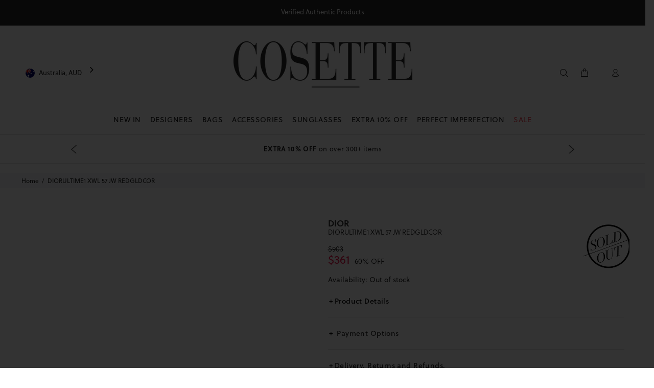

--- FILE ---
content_type: text/html; charset=utf-8
request_url: https://cosette.com.au/products/diorultime1-xwl-57-jw-redgldcor-4795945975908
body_size: 73446
content:
<!doctype html>
<!-- [if IE 9]> <html class="ie9 no-js" lang="en"> <![endif] -->
<!-- [if (gt IE 9)|!(IE)]><! -->
<html
  
  class="no-js"
  lang="en">
  <!-- <![endif] -->
  <head>
    

    <meta charset="utf-8">
      <!-- [if IE]> <meta http-equiv="X-UA-Compatible" content="IE=edge,chrome=1"> <![endif] -->
    <meta content="width=device-width,initial-scale=1" name="viewport">
    <meta name="theme-color" content="#191919">

      
    <meta content="cosette, cosette.com.au, luxury, bag, bags, wallet, wallets, sunglasses, home scent, hot sale, balenciaga, burberry, celine, céline, chloe, chloé, dior, fendi, givenchy, gucci, isabel marant, off white, prada, saint laurent, tom ford, valentino, cire trudon, sydney, the rocks, double bay, australia, paris, france, italy, fashion, designers, bitcoin, coinbase, wechat, alipay, lay-buy, lay-buys, paypal, visa, mastercard, american express, amex, shopify payments, shopify, stripe, authentic, entropy, genuine" name="keywords">
    <meta content="Cosette" name="author">
    
<title>
        DIORULTIME1 XWL 57 JW REDGLDCOR
&ndash;
        COSETTE
</title><meta name="description" content="DiorUltime1 Frame colour: shaded Gold Lens colour: red orange Frame type: Full Rim Frame shape:Pilot Frame Material: metal 100% UVA and UVB protection Includes Dior case &amp;amp; Care card Made in Italy   Measurements   Lens width: 57mm Bridge width: 17mm Lens height: 50mm   * There may be a slight difference in the tone "><link
      rel="shortcut icon"
      href="//cosette.com.au/cdn/shop/t/88/assets/favicon.png?v=37213557537789548301768863297"
      type="image/x-icon">
    <link
      crossorigin
      href="https://ajax.googleapis.com"
      rel="dns-prefetch">
    <link
      crossorigin
      href="https://maps.googleapis.com"
      rel="dns-prefetch">
    <link
      crossorigin
      href="https://cdn.shopify.com"
      rel="preconnect">
    <link
      crossorigin
      href="https://ajax.googleapis.com"
      rel="preconnect">
    <link rel="canonical" href="https://cosette.com.au/products/diorultime1-xwl-57-jw-redgldcor-4795945975908">

    <script>window.performance && window.performance.mark && window.performance.mark('shopify.content_for_header.start');</script><meta id="shopify-digital-wallet" name="shopify-digital-wallet" content="/16847274084/digital_wallets/dialog">
<meta name="shopify-checkout-api-token" content="3b61cb1d58bcddfdfc39e264c781c40b">
<meta id="in-context-paypal-metadata" data-shop-id="16847274084" data-venmo-supported="false" data-environment="production" data-locale="en_US" data-paypal-v4="true" data-currency="AUD">
<link rel="alternate" type="application/json+oembed" href="https://cosette.com.au/products/diorultime1-xwl-57-jw-redgldcor-4795945975908.oembed">
<script async="async" src="/checkouts/internal/preloads.js?locale=en-AU"></script>
<link rel="preconnect" href="https://shop.app" crossorigin="anonymous">
<script async="async" src="https://shop.app/checkouts/internal/preloads.js?locale=en-AU&shop_id=16847274084" crossorigin="anonymous"></script>
<script id="apple-pay-shop-capabilities" type="application/json">{"shopId":16847274084,"countryCode":"AU","currencyCode":"AUD","merchantCapabilities":["supports3DS"],"merchantId":"gid:\/\/shopify\/Shop\/16847274084","merchantName":"COSETTE","requiredBillingContactFields":["postalAddress","email","phone"],"requiredShippingContactFields":["postalAddress","email","phone"],"shippingType":"shipping","supportedNetworks":["visa","masterCard","amex","jcb"],"total":{"type":"pending","label":"COSETTE","amount":"1.00"},"shopifyPaymentsEnabled":true,"supportsSubscriptions":true}</script>
<script id="shopify-features" type="application/json">{"accessToken":"3b61cb1d58bcddfdfc39e264c781c40b","betas":["rich-media-storefront-analytics"],"domain":"cosette.com.au","predictiveSearch":true,"shopId":16847274084,"locale":"en"}</script>
<script>var Shopify = Shopify || {};
Shopify.shop = "cosettemarketplace.myshopify.com";
Shopify.locale = "en";
Shopify.currency = {"active":"AUD","rate":"1.0"};
Shopify.country = "AU";
Shopify.theme = {"name":"Cosette - Extra discount","id":187409727856,"schema_name":"Wokiee","schema_version":"1.0.8","theme_store_id":null,"role":"main"};
Shopify.theme.handle = "null";
Shopify.theme.style = {"id":null,"handle":null};
Shopify.cdnHost = "cosette.com.au/cdn";
Shopify.routes = Shopify.routes || {};
Shopify.routes.root = "/";</script>
<script type="module">!function(o){(o.Shopify=o.Shopify||{}).modules=!0}(window);</script>
<script>!function(o){function n(){var o=[];function n(){o.push(Array.prototype.slice.apply(arguments))}return n.q=o,n}var t=o.Shopify=o.Shopify||{};t.loadFeatures=n(),t.autoloadFeatures=n()}(window);</script>
<script>
  window.ShopifyPay = window.ShopifyPay || {};
  window.ShopifyPay.apiHost = "shop.app\/pay";
  window.ShopifyPay.redirectState = null;
</script>
<script id="shop-js-analytics" type="application/json">{"pageType":"product"}</script>
<script defer="defer" async type="module" src="//cosette.com.au/cdn/shopifycloud/shop-js/modules/v2/client.init-shop-cart-sync_BN7fPSNr.en.esm.js"></script>
<script defer="defer" async type="module" src="//cosette.com.au/cdn/shopifycloud/shop-js/modules/v2/chunk.common_Cbph3Kss.esm.js"></script>
<script defer="defer" async type="module" src="//cosette.com.au/cdn/shopifycloud/shop-js/modules/v2/chunk.modal_DKumMAJ1.esm.js"></script>
<script type="module">
  await import("//cosette.com.au/cdn/shopifycloud/shop-js/modules/v2/client.init-shop-cart-sync_BN7fPSNr.en.esm.js");
await import("//cosette.com.au/cdn/shopifycloud/shop-js/modules/v2/chunk.common_Cbph3Kss.esm.js");
await import("//cosette.com.au/cdn/shopifycloud/shop-js/modules/v2/chunk.modal_DKumMAJ1.esm.js");

  window.Shopify.SignInWithShop?.initShopCartSync?.({"fedCMEnabled":true,"windoidEnabled":true});

</script>
<script>
  window.Shopify = window.Shopify || {};
  if (!window.Shopify.featureAssets) window.Shopify.featureAssets = {};
  window.Shopify.featureAssets['shop-js'] = {"shop-cart-sync":["modules/v2/client.shop-cart-sync_CJVUk8Jm.en.esm.js","modules/v2/chunk.common_Cbph3Kss.esm.js","modules/v2/chunk.modal_DKumMAJ1.esm.js"],"init-fed-cm":["modules/v2/client.init-fed-cm_7Fvt41F4.en.esm.js","modules/v2/chunk.common_Cbph3Kss.esm.js","modules/v2/chunk.modal_DKumMAJ1.esm.js"],"init-shop-email-lookup-coordinator":["modules/v2/client.init-shop-email-lookup-coordinator_Cc088_bR.en.esm.js","modules/v2/chunk.common_Cbph3Kss.esm.js","modules/v2/chunk.modal_DKumMAJ1.esm.js"],"init-windoid":["modules/v2/client.init-windoid_hPopwJRj.en.esm.js","modules/v2/chunk.common_Cbph3Kss.esm.js","modules/v2/chunk.modal_DKumMAJ1.esm.js"],"shop-button":["modules/v2/client.shop-button_B0jaPSNF.en.esm.js","modules/v2/chunk.common_Cbph3Kss.esm.js","modules/v2/chunk.modal_DKumMAJ1.esm.js"],"shop-cash-offers":["modules/v2/client.shop-cash-offers_DPIskqss.en.esm.js","modules/v2/chunk.common_Cbph3Kss.esm.js","modules/v2/chunk.modal_DKumMAJ1.esm.js"],"shop-toast-manager":["modules/v2/client.shop-toast-manager_CK7RT69O.en.esm.js","modules/v2/chunk.common_Cbph3Kss.esm.js","modules/v2/chunk.modal_DKumMAJ1.esm.js"],"init-shop-cart-sync":["modules/v2/client.init-shop-cart-sync_BN7fPSNr.en.esm.js","modules/v2/chunk.common_Cbph3Kss.esm.js","modules/v2/chunk.modal_DKumMAJ1.esm.js"],"init-customer-accounts-sign-up":["modules/v2/client.init-customer-accounts-sign-up_CfPf4CXf.en.esm.js","modules/v2/client.shop-login-button_DeIztwXF.en.esm.js","modules/v2/chunk.common_Cbph3Kss.esm.js","modules/v2/chunk.modal_DKumMAJ1.esm.js"],"pay-button":["modules/v2/client.pay-button_CgIwFSYN.en.esm.js","modules/v2/chunk.common_Cbph3Kss.esm.js","modules/v2/chunk.modal_DKumMAJ1.esm.js"],"init-customer-accounts":["modules/v2/client.init-customer-accounts_DQ3x16JI.en.esm.js","modules/v2/client.shop-login-button_DeIztwXF.en.esm.js","modules/v2/chunk.common_Cbph3Kss.esm.js","modules/v2/chunk.modal_DKumMAJ1.esm.js"],"avatar":["modules/v2/client.avatar_BTnouDA3.en.esm.js"],"init-shop-for-new-customer-accounts":["modules/v2/client.init-shop-for-new-customer-accounts_CsZy_esa.en.esm.js","modules/v2/client.shop-login-button_DeIztwXF.en.esm.js","modules/v2/chunk.common_Cbph3Kss.esm.js","modules/v2/chunk.modal_DKumMAJ1.esm.js"],"shop-follow-button":["modules/v2/client.shop-follow-button_BRMJjgGd.en.esm.js","modules/v2/chunk.common_Cbph3Kss.esm.js","modules/v2/chunk.modal_DKumMAJ1.esm.js"],"checkout-modal":["modules/v2/client.checkout-modal_B9Drz_yf.en.esm.js","modules/v2/chunk.common_Cbph3Kss.esm.js","modules/v2/chunk.modal_DKumMAJ1.esm.js"],"shop-login-button":["modules/v2/client.shop-login-button_DeIztwXF.en.esm.js","modules/v2/chunk.common_Cbph3Kss.esm.js","modules/v2/chunk.modal_DKumMAJ1.esm.js"],"lead-capture":["modules/v2/client.lead-capture_DXYzFM3R.en.esm.js","modules/v2/chunk.common_Cbph3Kss.esm.js","modules/v2/chunk.modal_DKumMAJ1.esm.js"],"shop-login":["modules/v2/client.shop-login_CA5pJqmO.en.esm.js","modules/v2/chunk.common_Cbph3Kss.esm.js","modules/v2/chunk.modal_DKumMAJ1.esm.js"],"payment-terms":["modules/v2/client.payment-terms_BxzfvcZJ.en.esm.js","modules/v2/chunk.common_Cbph3Kss.esm.js","modules/v2/chunk.modal_DKumMAJ1.esm.js"]};
</script>
<script id="__st">var __st={"a":16847274084,"offset":39600,"reqid":"b3b49f9e-1d5d-4935-85c3-c29aaf0f74bd-1769790282","pageurl":"cosette.com.au\/products\/diorultime1-xwl-57-jw-redgldcor-4795945975908","u":"45ada1656ac1","p":"product","rtyp":"product","rid":4795945975908};</script>
<script>window.ShopifyPaypalV4VisibilityTracking = true;</script>
<script id="captcha-bootstrap">!function(){'use strict';const t='contact',e='account',n='new_comment',o=[[t,t],['blogs',n],['comments',n],[t,'customer']],c=[[e,'customer_login'],[e,'guest_login'],[e,'recover_customer_password'],[e,'create_customer']],r=t=>t.map((([t,e])=>`form[action*='/${t}']:not([data-nocaptcha='true']) input[name='form_type'][value='${e}']`)).join(','),a=t=>()=>t?[...document.querySelectorAll(t)].map((t=>t.form)):[];function s(){const t=[...o],e=r(t);return a(e)}const i='password',u='form_key',d=['recaptcha-v3-token','g-recaptcha-response','h-captcha-response',i],f=()=>{try{return window.sessionStorage}catch{return}},m='__shopify_v',_=t=>t.elements[u];function p(t,e,n=!1){try{const o=window.sessionStorage,c=JSON.parse(o.getItem(e)),{data:r}=function(t){const{data:e,action:n}=t;return t[m]||n?{data:e,action:n}:{data:t,action:n}}(c);for(const[e,n]of Object.entries(r))t.elements[e]&&(t.elements[e].value=n);n&&o.removeItem(e)}catch(o){console.error('form repopulation failed',{error:o})}}const l='form_type',E='cptcha';function T(t){t.dataset[E]=!0}const w=window,h=w.document,L='Shopify',v='ce_forms',y='captcha';let A=!1;((t,e)=>{const n=(g='f06e6c50-85a8-45c8-87d0-21a2b65856fe',I='https://cdn.shopify.com/shopifycloud/storefront-forms-hcaptcha/ce_storefront_forms_captcha_hcaptcha.v1.5.2.iife.js',D={infoText:'Protected by hCaptcha',privacyText:'Privacy',termsText:'Terms'},(t,e,n)=>{const o=w[L][v],c=o.bindForm;if(c)return c(t,g,e,D).then(n);var r;o.q.push([[t,g,e,D],n]),r=I,A||(h.body.append(Object.assign(h.createElement('script'),{id:'captcha-provider',async:!0,src:r})),A=!0)});var g,I,D;w[L]=w[L]||{},w[L][v]=w[L][v]||{},w[L][v].q=[],w[L][y]=w[L][y]||{},w[L][y].protect=function(t,e){n(t,void 0,e),T(t)},Object.freeze(w[L][y]),function(t,e,n,w,h,L){const[v,y,A,g]=function(t,e,n){const i=e?o:[],u=t?c:[],d=[...i,...u],f=r(d),m=r(i),_=r(d.filter((([t,e])=>n.includes(e))));return[a(f),a(m),a(_),s()]}(w,h,L),I=t=>{const e=t.target;return e instanceof HTMLFormElement?e:e&&e.form},D=t=>v().includes(t);t.addEventListener('submit',(t=>{const e=I(t);if(!e)return;const n=D(e)&&!e.dataset.hcaptchaBound&&!e.dataset.recaptchaBound,o=_(e),c=g().includes(e)&&(!o||!o.value);(n||c)&&t.preventDefault(),c&&!n&&(function(t){try{if(!f())return;!function(t){const e=f();if(!e)return;const n=_(t);if(!n)return;const o=n.value;o&&e.removeItem(o)}(t);const e=Array.from(Array(32),(()=>Math.random().toString(36)[2])).join('');!function(t,e){_(t)||t.append(Object.assign(document.createElement('input'),{type:'hidden',name:u})),t.elements[u].value=e}(t,e),function(t,e){const n=f();if(!n)return;const o=[...t.querySelectorAll(`input[type='${i}']`)].map((({name:t})=>t)),c=[...d,...o],r={};for(const[a,s]of new FormData(t).entries())c.includes(a)||(r[a]=s);n.setItem(e,JSON.stringify({[m]:1,action:t.action,data:r}))}(t,e)}catch(e){console.error('failed to persist form',e)}}(e),e.submit())}));const S=(t,e)=>{t&&!t.dataset[E]&&(n(t,e.some((e=>e===t))),T(t))};for(const o of['focusin','change'])t.addEventListener(o,(t=>{const e=I(t);D(e)&&S(e,y())}));const B=e.get('form_key'),M=e.get(l),P=B&&M;t.addEventListener('DOMContentLoaded',(()=>{const t=y();if(P)for(const e of t)e.elements[l].value===M&&p(e,B);[...new Set([...A(),...v().filter((t=>'true'===t.dataset.shopifyCaptcha))])].forEach((e=>S(e,t)))}))}(h,new URLSearchParams(w.location.search),n,t,e,['guest_login'])})(!0,!1)}();</script>
<script integrity="sha256-4kQ18oKyAcykRKYeNunJcIwy7WH5gtpwJnB7kiuLZ1E=" data-source-attribution="shopify.loadfeatures" defer="defer" src="//cosette.com.au/cdn/shopifycloud/storefront/assets/storefront/load_feature-a0a9edcb.js" crossorigin="anonymous"></script>
<script crossorigin="anonymous" defer="defer" src="//cosette.com.au/cdn/shopifycloud/storefront/assets/shopify_pay/storefront-65b4c6d7.js?v=20250812"></script>
<script data-source-attribution="shopify.dynamic_checkout.dynamic.init">var Shopify=Shopify||{};Shopify.PaymentButton=Shopify.PaymentButton||{isStorefrontPortableWallets:!0,init:function(){window.Shopify.PaymentButton.init=function(){};var t=document.createElement("script");t.src="https://cosette.com.au/cdn/shopifycloud/portable-wallets/latest/portable-wallets.en.js",t.type="module",document.head.appendChild(t)}};
</script>
<script data-source-attribution="shopify.dynamic_checkout.buyer_consent">
  function portableWalletsHideBuyerConsent(e){var t=document.getElementById("shopify-buyer-consent"),n=document.getElementById("shopify-subscription-policy-button");t&&n&&(t.classList.add("hidden"),t.setAttribute("aria-hidden","true"),n.removeEventListener("click",e))}function portableWalletsShowBuyerConsent(e){var t=document.getElementById("shopify-buyer-consent"),n=document.getElementById("shopify-subscription-policy-button");t&&n&&(t.classList.remove("hidden"),t.removeAttribute("aria-hidden"),n.addEventListener("click",e))}window.Shopify?.PaymentButton&&(window.Shopify.PaymentButton.hideBuyerConsent=portableWalletsHideBuyerConsent,window.Shopify.PaymentButton.showBuyerConsent=portableWalletsShowBuyerConsent);
</script>
<script data-source-attribution="shopify.dynamic_checkout.cart.bootstrap">document.addEventListener("DOMContentLoaded",(function(){function t(){return document.querySelector("shopify-accelerated-checkout-cart, shopify-accelerated-checkout")}if(t())Shopify.PaymentButton.init();else{new MutationObserver((function(e,n){t()&&(Shopify.PaymentButton.init(),n.disconnect())})).observe(document.body,{childList:!0,subtree:!0})}}));
</script>
<link id="shopify-accelerated-checkout-styles" rel="stylesheet" media="screen" href="https://cosette.com.au/cdn/shopifycloud/portable-wallets/latest/accelerated-checkout-backwards-compat.css" crossorigin="anonymous">
<style id="shopify-accelerated-checkout-cart">
        #shopify-buyer-consent {
  margin-top: 1em;
  display: inline-block;
  width: 100%;
}

#shopify-buyer-consent.hidden {
  display: none;
}

#shopify-subscription-policy-button {
  background: none;
  border: none;
  padding: 0;
  text-decoration: underline;
  font-size: inherit;
  cursor: pointer;
}

#shopify-subscription-policy-button::before {
  box-shadow: none;
}

      </style>
<link rel="stylesheet" media="screen" href="//cosette.com.au/cdn/shop/t/88/compiled_assets/styles.css?v=28730">
<script>window.performance && window.performance.mark && window.performance.mark('shopify.content_for_header.end');</script>

    <script src="//cosette.com.au/cdn/shop/t/88/assets/shopify-api.min.js?v=9720785233986572611768863296" defer>
  </script>

    
    
<link href="//cosette.com.au/cdn/shop/t/88/assets/theme.css?v=156742549959507431151768863301" rel="stylesheet" type="text/css" media="all" />
<link href="//cosette.com.au/cdn/shop/t/88/assets/modal-subscribe-newsletter.css?v=174939392386768849581768863294" rel="stylesheet" type="text/css" media="all" />
<link href="//cosette.com.au/cdn/shop/t/88/assets/algolia_collections_custom.css?v=144607101153233144581768863306" rel="stylesheet" type="text/css" media="all" />


<link href="//cosette.com.au/cdn/shop/t/88/assets/jquery.tabSlideOut.css?v=24998883513110175501768863301" rel="stylesheet" type="text/css" media="all" />

    

    <script src="//cosette.com.au/cdn/shop/t/88/assets/jquery.min.js?v=146653844047132007351768863301"></script>
    <script src="//cosette.com.au/cdn/shop/t/88/assets/jquery.tabSlideOut.js?v=116017350927525645061768863301" defer></script>
    <script defer>
        let CosetteMarket = { browsing_context: {} };

        const GetBrowsingContext = async () => await fetch("/browsing_context_suggestions.json").then(r => r.json());

        const MarketsInit = async () => {
            const browsingcontext = await GetBrowsingContext();
            CosetteMarket.browsing_context.country_name = browsingcontext
                .detected_values
                .country
                .name;
            CosetteMarket.browsing_context.country_code = browsingcontext
                .detected_values
                .country
                .handle;
        };

        CosetteMarket.init = MarketsInit;
        CosetteMarket.init().then(() => {
          console.warn("browsing_context_suggestions Started");  
        });

        CosetteMarket.activedomain = "cosette.com.au";
        CosetteMarket.activecurrency = Shopify.currency? Shopify.currency.active : "";
        CosetteMarket.locationpathname = window.location.pathname;

        if(Shopify.Checkout){
            CosetteMarket.active_country  = Shopify.Checkout.shippingAddress.countryCode? Shopify.Checkout.shippingAddress.countryCode : "";
            CosetteMarket.activecurrency = Shopify.Checkout.currency? Shopify.Checkout.currency: ""
        }
        else{
            CosetteMarket.active_country  = Shopify.country? Shopify.country : "AU";
            CosetteMarket.activecurrency = Shopify.currency? Shopify.currency.active : "AUD";
        }

        let USMarket = false;
        if(CosetteMarket.active_country  == "US" || CosetteMarket.active_country == "CA" ){
            USMarket = true;
        }
    </script> 

<!--HEAD COSETTE TRACKING TAGS-->

    <!--analyzify-isense-->
  <script id="gdpr-gcm-default-consent">
    function executeGoogleTagManager() {
        (function (w, d, s, l, i) {
            w[l] = w[l] || [];
            w[l].push({"gtm.start": new Date().getTime(), event: "gtm.js"});
            var f = d.getElementsByTagName(s)[0],
                j = d.createElement(s),
                dl = l != "dataLayer"
                    ? "&l=" + l
                    : "";
            j.async = true;
            j.src = "https://sst.cosette.com.au/gtm.js?id=" + i + dl;
            f.parentNode.insertBefore(j, f);
        })(window, document, "script", "dataLayer", "GTM-P7DR3P");

        gtag('config', 'GTM-P7DR3P', {
        'server_container_url': 'https://sst.cosette.com.au',
        'first_party_collection': true,
        });

    }

    function checkInitialConsentForGCM(adittionalChecks = 0) {
        let cpdCookie = (document.cookie.match(/^(?:.*;)?\s*cookieconsent_preferences_disabled(\s*=\s*([^;]+)?)(?:.*)?$/) || [, null])[1];
        if (cpdCookie) {
            marketingBlocked = cpdCookie.indexOf("marketing") > -1;
            analyticsBlocked = cpdCookie.indexOf("analytics") > -1;
            gtag("consent", "default", {
                "ad_storage": marketingBlocked
                    ? "denied"
                    : "granted",
                "analytics_storage": analyticsBlocked
                    ? "denied"
                    : "granted"
            });
            executeGoogleTagManager();
        } else {
            let gdprCache = localStorage.getItem("gdprCache");
            let ccsCookie = (document.cookie.match(/^(?:.*;)?\s*cookieconsent_status\s*=\s*([^;]+)(?:.*)?$/) || [, null])[1];
            if (gdprCache && ! ccsCookie) {
                parsedgdprCache = JSON.parse(gdprCache);

                if (parsedgdprCache.hasOwnProperty("getCookieConsentSettings")) {

                    let initPreferences = parseInt(JSON.parse(parsedgdprCache.getCookieConsentSettings).checkboxes_behavior);
                    gtag("consent", "default", {
                        "ad_storage": initPreferences === 0 || initPreferences === 2 || initPreferences === 5 || initPreferences === 7
                            ? "denied"
                            : "granted",
                        "analytics_storage": initPreferences === 0 || initPreferences === 3 || initPreferences === 6 || initPreferences === 7
                            ? "denied"
                            : "granted"
                    });
                    executeGoogleTagManager();

                } else {

                    gtag("consent", "default", {
                        "ad_storage": "granted",
                        "analytics_storage": "granted",
                        "wait_for_update": 500
                    });
                    window.dataLayer = window.dataLayer || [];
                    window.dataLayer.push({"event": "consent_status", "status": "allow"});
                    executeGoogleTagManager();

                }

            } else {
                if (adittionalChecks > 0) {
                    setTimeout(function () {
                        checkInitialConsentForGCM(adittionalChecks - 1);
                    }, 10000);
                }
            }
        }
    }
    window.dataLayer = window.dataLayer || [];

    function gtag() {
        dataLayer.push(arguments);
    }
    checkInitialConsentForGCM(3);
</script>

<script id="gdpr-gcm-update-consent">
    function runConsentUpdate(marketingBlocked = false, analyticsBlocked = false) {
        gtag("consent", "update", {
            "ad_storage": marketingBlocked
                ? "denied"
                : "granted",
            "analytics_storage": analyticsBlocked
                ? "denied"
                : "granted"
        });
    }
    function checkGDPRGCM() {
        let marketingBlocked = true;
        let analyticsBlocked = true;
        let cpdCookie = (document.cookie.match(/^(?:.*;)?\s*cookieconsent_preferences_disabled(\s*=\s*([^;]+)?)(?:.*)?$/) || [, null])[1];
        if (cpdCookie != null) {
            marketingBlocked = cpdCookie.indexOf("marketing") > -1;
            analyticsBlocked = cpdCookie.indexOf("analytics") > -1;
        }
        runConsentUpdate(marketingBlocked, analyticsBlocked);
    }
    let ccsCookie = (document.cookie.match(/^(?:.*;)?\s*cookieconsent_status\s*=\s*([^;]+)(?:.*)?$/) || [, null])[1];
    if (ccsCookie) {
        checkGDPRGCM();
    }
    window.addEventListener("click", function (e) {
        if (e.target && (e.target.className == "cc-btn cc-btn-accept-all" || e.target.className == "cc-btn cc-allow" || e.target.className == "cc-btn cc-btn-accept-selected")) {
            checkGDPRGCM();
        }
    });
</script>
  <!-- Added with Analyzify V2.0 - Jun 20, 2022 2:37 pm -->


<script type="text/javascript">
  var jQuery351;
  window.dataLayer = window.dataLayer || [];

  function analyzifyInitialize(){

    function collab(){
      const params = new URLSearchParams(window.location.search);
      const collab = params.get('collab');
      if(collab)
        return collab;
      else
        return null;
    }

    window.analyzifyloadScript = function(url, callback) {
      var script = document.createElement('script');
      script.type = 'text/javascript';
      // If the browser is Internet Explorer
      if (script.readyState){
        script.onreadystatechange = function() {
          if (script.readyState == 'loaded' || script.readyState == 'complete') {
            script.onreadystatechange = null;
            callback();
          }
        };
        // For any other browser
      } else {
        script.onload = function() {
          callback();
        };
      }
      script.src = url;
      document.getElementsByTagName('head')[0].appendChild(script);
    }

    window.analyzifyAppStart = function(){
      
      window.dataLayer.push({
        collab: collab(),
        event: "sh_info",
        
            page_type: "product",
          
        page_currency: Shopify.currency.active,
        
          user_type: "visitor"
        
      });

      window.analyzifyGetClickedProductPosition = function(elementHref, sku){
        if(sku != ''){
          var collection = null;
          
          return 0;
        }else{
          var elementIndex = -1
          collectionProductsElements = document.querySelectorAll('a[href*="/products/"]');
          collectionProductsElements.forEach(function(element,index){
            if (element.href.includes(elementHref)) {elementIndex = index + 1};
          });
          return elementIndex
        }
      }

      window.analyzifyCollectionPageHandle = function(products){
        var collection = null;
        var collectionAllProducts = products;
        var collectionTitle = "";
        var collectionId = "";
        var collectionProductsBrand = products.map((product) => product.vendor);
        var collectionProductsType = products.map((product) => product.product_type);
        var collectionProductsSku = products.map((product) => product.sku);
        var collectionProductsName = products.map((product) => product.title);
        var collectionProductsId = products.map((product) => product.objectID);
        var collectionProductsPrice = products.map((product) => product.price);
        var collectionProductsPosition = products.map((product) => product.productPosition);
        var collectionGproductId = products.map((product) => product.objectID);
        var collectionVariantId = products.map((product) => product.objectID);
        window.dataLayer.push({
          event: 'ee_productImpression',
          category_name: collectionTitle,
          category_id: collectionId,
          category_product_brand: collectionProductsBrand,
          category_product_type: collectionProductsType,
          category_product_sku: collectionProductsSku,
          category_product_name: collectionProductsName,
          category_product_id: collectionProductsId,
          category_product_price: collectionProductsPrice,
          currency: Shopify.currency.active,
          category_product_position: collectionProductsPosition,
          g_product_id: collectionGproductId,
          variant_id: collectionVariantId
        });

        jQuery351(document).on('click', 'a[href*="/products/"]', function(event) {
          var href= jQuery351(this).attr('href');
          if(collectionAllProducts.length < 1 ) return;
          var handle = href.split('/products/')[1];
          var clickedProduct = collectionAllProducts.filter(function(product) {
              return product.handle === handle;
          });
          if (clickedProduct.length == 0 ) return;
          window.dataLayer.push({
            event: 'ee_productClick',
            category_name: collectionTitle,
            category_id: collectionId,
            product_name: clickedProduct[0].title,
            product_type: clickedProduct[0].type,
            sku: clickedProduct[0].variants[0].sku,
            product_id : clickedProduct[0].id.toString(),
            product_price: (clickedProduct[0].price / 100).toFixed(2).toString(),
            currency: Shopify.currency.active,
            product_brand: clickedProduct[0].vendor,
            product_position: analyzifyGetClickedProductPosition(href, clickedProduct[0].variants[0].sku),
            variant_id: clickedProduct[0].variants[0].id
          });
        });
      };

      window.analyzifySearchPageHandle = function(products){
        var searchTerm = "";
        var searchResults = products.length;
        var searchResultsJson = null;
        var searchProductsBrand = products.map((product) => product.vendor);
        var searchProductsType = products.map((product) => product.product_type);
        var searchProductsSku = products.map((product) => product.sku);
        var searchProductsNames = products.map((product) => product.title);
        var searchProductsIds = products.map((product) => product.objectID);
        var searchProductsPrices = products.map((product) => product.price);
        var searchProductsPosition = products.map((product) => product.productPosition);
        var searchGproductId = products.map((product) => product.objectID);
        var searchVariantId = products.map((product) => product.objectID);
        
        window.dataLayer.push({
          event: 'searchListInfo',
          page_type: 'search',
          search_term: searchTerm,
          search_results: searchResults,
          category_product_brand: searchProductsBrand,
          category_product_type: searchProductsType,
          category_product_sku: searchProductsSku,
          category_product_name: searchProductsNames,
          category_product_id: searchProductsIds,
          category_product_price: searchProductsPrices,
          currency: Shopify.currency.active,
          category_product_position: searchProductsPosition,
          g_product_id: searchGproductId,
          variant_id: searchVariantId
        });

        
        jQuery351(document).on('click', 'a[href*="/products/"]', function(event) {
          if(searchResultsJson.length < 1 ) return;
          var href= jQuery351(this).attr('href');
          var handle = href.split('/products/')[1];
          var clickedProduct = searchResultsJson.filter(function(product) {
            return handle.includes(product.handle);
          });
          if (clickedProduct.length == 0 ) return;
          
          window.dataLayer.push({
            event: 'ee_productClick',
            product_name: clickedProduct[0].title,
            product_type: clickedProduct[0].type,
            sku: clickedProduct[0].variants[0].sku,
            product_id : clickedProduct[0].id,
            product_price: (clickedProduct[0].price / 100).toFixed(2).toString(),
            currency: Shopify.currency.active,
            product_brand: clickedProduct[0].vendor,
            product_position: analyzifyGetClickedProductPosition(href, ""),
            variant_id: clickedProduct[0].variants[0].id
          });

        });
      };

      window.analyzifyProductPageHandle = function(){
        var productName = "DIORULTIME1 XWL 57 JW REDGLDCOR";
        var productId = "4795945975908";
        var productPrice = "361.0";
        var productBrand = "Dior";
        var productType = "Hide";
        var productSku = "ULTIME1XWL57JW";
        var productCollection = "Sold Outs";
        
        window.dataLayer.push({
          event: 'ee_productDetail',
          name: productName,
          id: productId,
          price: productPrice,
          currency: Shopify.currency.active,
          brand: productBrand,
          product_type: productType,
          sku: productSku,
          category: productCollection,
          g_product_id: "32503019896932",
          variant_id: "32503019896932"
        });
        var first_atc = null;
        var selectors = ["input[name='add']", "button[name='add']", "#add-to-cart", "#AddToCartText", "#AddToCart", ".gtmatc", ".product-form__cart-submit", "#AddToCart-product-template", ".product-form__add-to-cart"];
        var found_selectors = 0;
        selectors.forEach(function(selector) {
          found_selectors += jQuery351(selector).length;
          if (first_atc == null && found_selectors) {
            first_atc = selector
          }
        });
      };

      window.checkoutEvent = function(){
        jQuery351.getJSON('/cart.js', function(cart) {
          if(cart.items.length > 0){
            var cartId = cart.token;
            var cartTotalValue = cart.total_price;
            var cartTotalQuantity = cart.item_count;
            var cartCurrency = cart.currency;
            var cartItemsName = [];
            var cartItemsBrand = [];
            var cartItemsType = [];
            var cartItemsSku = [];
            var cartItemsId = [];
            var cartItemsVariantId = [];
            var cartItemsVariantTitle = [];
            var cartItemsPrice = [];
            var cartItemsQuantity = [];
            var cartItemsQuantity = [];
            var cartGProductIds = [];

            jQuery351.each(cart.items, function(key,val) {
              cartItemsName.push(val.title);
              cartItemsBrand.push(val.vendor);
              cartItemsType.push(val.product_type);
              cartItemsSku.push(val.sku);
              cartItemsId.push(val.product_id);
              cartItemsVariantId.push(val.variant_id);
              cartItemsVariantTitle.push(val.title);
              cartItemsPrice.push(parseFloat(parseInt(val.original_price)/100));
              cartItemsQuantity.push(val.quantity);
              cartGProductIds.push(val.variant_id);
            });

            window.dataLayer.push({
              event: 'ee_checkout',
              page_type: 'cart',
              name: cartItemsName,
              brand: cartItemsBrand,
              product_type: cartItemsType,
              sku: cartItemsSku,
              id: cartItemsId,
              variant_id: cartItemsVariantId,
              variant: cartItemsVariantTitle,
              price: cartItemsPrice,
              quantity: cartItemsQuantity,
              cart_id: cart.token,
              currency: cartCurrency,
              totalValue: parseFloat(cart.total_price)/100,
              totalQuantity: cart.item_count,
              g_product_id: cartGProductIds
            });
           }
        });
      };

      window.analyzifyCartPageHandle = function(){
        var cartTotalValue = "0.0";
        var cartTotalQuantity = "0";
        var cartCurrency = "AUD";
        var cartItemsName = [];
        var cartItemsCategory = [];
        var cartItemsBrand = [];
        var cartItemsType = [];
        var cartItemsSku = [];
        var cartItemsId = [];
        var cartItemsVariantId = [];
        var cartItemsVariantTitle = [];
        var cartItemsPrice = [];
        var cartItemsQuantity = [];
        var cartItemsCategoryIds = [];

        
        


        window.dataLayer.push({
          event: 'ee_checkout_cart',
          page_type: 'cart',
          name: cartItemsName,
          category: cartItemsCategory,
          brand: cartItemsBrand,
          product_type: cartItemsType,
          sku: cartItemsSku,
          id: cartItemsId,
          variant_id: cartItemsVariantId,
          variant: cartItemsVariantTitle,
          price: cartItemsPrice,
          currency: Shopify.currency.active,
          quantity: cartItemsQuantity,
          category_id: cartItemsCategoryIds,
          totalValue: cartTotalValue,
          totalQuantity: cartTotalQuantity * 1
        });
      };
      
      window.analizifyAlgoliaHandle = function (hits) {
       
       if(!hits.length) return;
 
       
       
     }

      
          analyzifyProductPageHandle()
        
      
      var cartItemsJson = {"note":null,"attributes":{},"original_total_price":0,"total_price":0,"total_discount":0,"total_weight":0.0,"item_count":0,"items":[],"requires_shipping":false,"currency":"AUD","items_subtotal_price":0,"cart_level_discount_applications":[],"checkout_charge_amount":0};
      jQuery351(document).on('click', ".cart__remove", function(event) {
        var removedvid = jQuery351(this).attr("data-vid");
        var removedItemData = cartItemsJson.items.filter(function(item){
          return item.variant_id.toString() === removedvid
        })
        var removedItem = removedItemData[0];
        window.dataLayer.push({
          event:'ee_removeFromCart',
          name: removedItem.product_title,
          id : removedItem.product_id.toString(),
          variant : removedItem.id.toString(),
          price: (removedItem.price / 100).toFixed(2).toString(),
          currency: Shopify.currency.active,
          brand: removedItem.vendor,
          quantity: removedItem.quantity
        });
      });
    }
  }

  analyzifyInitialize();
  
  analyzifyloadScript('//ajax.googleapis.com/ajax/libs/jquery/3.5.1/jquery.min.js', function() {
    jQuery351 = jQuery.noConflict(true);
    analyzifyAppStart();
  });

</script>

    <script src="//cosette.com.au/cdn/shop/t/88/assets/algolia_config.js?v=165795415924423852141768863296" type="text/javascript"></script>
    <script id="template_algolia_money_format" type="text/template">
      <span class=money>${{amount}}</span>

    </script>
    <script id="template_algolia_current_collection_id" type="text/template">
      {
    "currentCollectionID": 
}

    </script>
    <script id="template_algolia_autocomplete" type="text/template">
      <div class="
          aa-columns-container
        
          [[# with.footer ]] aa-with-footer [[/ with.footer ]]
          [[^ with.footer ]] aa-without-footer [[/ with.footer ]]
        
          [[# with.products ]] aa-with-products [[/ with.products ]]
          [[^ with.products ]] aa-without-products [[/ with.products ]]
        ">
    <div class="aa-autocomplete-container">
        <div class="aa-dataset-products aa-right-column"></div>
    </div>
</div>

    </script>
    <script id="template_algolia_autocomplete.css" type="text/template">
      .algolia-autocomplete {
  box-sizing: border-box;
  background: white;
  z-index: 10000 !important;
  color: black;
  text-align: left;
  position: fixed !important;
  width: 100% !important;
  left: 0 !important;
  box-shadow: 0px 15px 10px -15px rgb(0 0 0 / 8%);
  padding-bottom: 65px;
}

.aa-dropdown-menu .aa-highlight {
  color: black;
  font-weight: bold;
}

.aa-dropdown-menu .aa-cursor {
  cursor: pointer;
}

/* Resets */
.aa-dropdown-menu div,
.aa-dropdown-menu p,
.aa-dropdown-menu span,
.aa-dropdown-menu a {
  box-sizing: border-box;

  margin: 0;
  padding: 0;

  line-height: 1;
  font-size: initial;
}

/* Links */
.aa-dropdown-menu a,
.aa-dropdown-menu a:hover,
.aa-dropdown-menu a:focus,
.aa-dropdown-menu a:active {
  font-weight: initial;
  font-style: initial;
  text-decoration: initial;

  color: [[ colors.main ]];
}

.aa-dropdown-menu a:hover,
.aa-dropdown-menu a:focus,
.aa-dropdown-menu a:active {
  text-decoration: underline;
}

/* Column layout */
.aa-dropdown-menu .aa-left-column,
.aa-dropdown-menu .aa-right-column {
  position: relative;
}


.aa-dropdown-menu-size-xs .aa-left-column,
.aa-dropdown-menu-size-xs .aa-right-column,
.aa-dropdown-menu-size-sm .aa-left-column,
.aa-dropdown-menu-size-sm .aa-right-column {
  padding: 24px 12px 0 12px;
}

.aa-dropdown-menu .aa-with-powered-by .aa-left-column {
  padding-bottom: 48px;
}

.aa-dropdown-menu-size-xs .aa-left-column,
.aa-dropdown-menu-size-sm .aa-left-column {
  padding-top: 0;
  padding-bottom: 32px;
}

.aa-dropdown-menu-size-xs .aa-without-powered-by .aa-left-column,
.aa-dropdown-menu-size-sm .aa-without-powered-by .aa-left-column {
  padding-bottom: 0;
}

.aa-dropdown-menu-size-lg .aa-columns-container {
  direction: rtl;
  width: 100%;
  display: table;
  table-layout: fixed;
}

.aa-dropdown-menu-size-lg .aa-left-column,
.aa-dropdown-menu-size-lg .aa-right-column {
  display: table-cell;
  direction: ltr;
  vertical-align: top;
}

.aa-dropdown-menu-size-lg .aa-left-column {
  width: 30%;
}

.aa-dropdown-menu-size-lg .aa-without-articles.aa-without-collections .aa-left-column {
  display: none;
}

.aa-dropdown-menu-size-lg .aa-without-products .aa-left-column {
  width: 100%;
}

.aa-dropdown-menu-size-lg .aa-right-column {
  width: 100%;
  padding-bottom: 50px;
  border-left: none;
}

.aa-dropdown-menu-size-lg .aa-without-footer .aa-right-column {
  padding-bottom: 0;
}

.aa-dropdown-menu-size-lg .aa-without-articles.aa-without-collections .aa-right-column {
  width: 100%;
  border-left: none;
}

.aa-autocomplete-container{
  width: 100%;
  height: 100%;
  display: flex;
  justify-content: center;
}

@media(min-width: 1025px){
  .aa-dropdown-menu .aa-dataset-products .aa-suggestion:nth-child(n+7){
    display: none !important;
  }
}

@media(min-width: 1300px){
  .aa-dropdown-menu .aa-footer .aa-footer-btn{
    height: 45px !important;
    }
    .aa-dropdown-menu .aa-footer{
      bottom: -24px !important;
    }
}

@media(min-width: 791px) and (max-width: 1024px){
  .algolia-autocomplete {
    height: 100% !important;
    position: relative !important;
    top: 0 !important;
  }
  .aa-dropdown-menu .aa-dataset-products .aa-suggestions{
    display: grid !important;
    grid-template-columns: repeat(4, 24%) !important;
    grid-gap: 10px;
    padding: 10px 40px;
  }
  .aa-dropdown-menu .aa-dataset-products .aa-suggestion
  {
    display: flex;
    justify-content: center;
    align-items: center;
  }
  .aa-dropdown-menu .aa-product{
    width: 100% !important;
    margin-right: 0 !important;
    margin-top: 0 !important;
    margin-bottom: 15px !important;
  }
  .aa-dropdown-menu .aa-product-picture-auto{
    width: 100% !important;
    height: auto !important;
    margin-bottom: 6px !important;
  }
  .aa-dropdown-menu .aa-product-picture-auto-container{
    max-height: 68%;
  }

  .aa-dropdown-menu .aa-product-title-auto{
    min-height: 50px !important;
  }
  .aa-dropdown-menu .aa-footer{
    position: absolute;
    left: 0;
    bottom: 0;
    padding-left: 40px !important;  
  }
}
@media(max-width: 300px){
  .aa-dropdown-menu .aa-dataset-products .aa-suggestions{
    display: grid !important;
    grid-template-columns: repeat(2, 48%) !important;
    margin-top: 2px !important;
    margin-bottom: 2px !important;
  }
  .aa-dropdown-menu .aa-dataset-products .aa-suggestion:nth-child(n+5){
    display: none !important;
  }
}

@media(min-width: 500px) and (max-width: 790px){
  .aa-dropdown-menu-size-lg .aa-right-column {
    margin-top: 10px;
    padding-bottom: 30px !important;
  }

  .aa-product-picture-auto{
    width: 100% !important;
    height: auto !important;
    margin-bottom: 4px !important;
  }
  .aa-dropdown-menu .aa-product-picture-auto-container{
    max-height: 75%;
  }
  .aa-dropdown-menu .aa-dataset-products .aa-suggestions{
    display: grid !important;
    grid-template-columns: repeat(3, 33%) !important;
    grid-gap: 12px;
    padding: 0 20px;
    margin-top: 2px;
    margin-bottom: 14px;
  }
  .aa-dropdown-menu .aa-footer{
    position: absolute;
    left: 0;
    bottom: 2px !important;
  }
  .aa-dropdown-menu .aa-dataset-products .aa-suggestion:nth-child(n+7){
    display: none !important;
  }

}
@media(min-width: 380px) and (max-width: 499px){
  .aa-dropdown-menu-size-lg .aa-right-column {
    margin-top: 5px;
    padding-bottom: 45px !important;
  }

  .aa-dropdown-menu .aa-dataset-products .aa-suggestions{
    display: grid !important;
    grid-template-columns: repeat(2, 48%) !important;
    grid-gap: 12px;
    padding: 0 20px;
    margin-top: 2px;
    margin-bottom: 14px;
  }

  .aa-dropdown-menu .aa-product-picture-auto-container{
    max-height: 205px;
  }
  .aa-dropdown-menu .aa-product-picture-auto {
    height: auto !important;
    width: 100% !important;
  }
  .aa-dropdown-menu .aa-dataset-products .aa-suggestion:nth-child(n+5){
    display: none !important;
  }
}

@media(min-width: 330px) and (max-width: 379px){
  .aa-dropdown-menu-size-lg .aa-right-column {
    margin-top: 3px;
    padding-bottom: 45px !important;
  }

  .aa-dropdown-menu .aa-dataset-products .aa-suggestions{
    display: grid !important;
    grid-template-columns: repeat(2, 48%) !important;
    grid-gap: 12px;
    padding: 0 20px;
    margin-top: 2px;
    margin-bottom: 14px;
  }

  .aa-dropdown-menu .aa-product-picture-auto-container{
    max-height: 175px;
  }
  .aa-dropdown-menu .aa-product-picture-auto {
    width: 154px !important;
    height: auto !important;
  }
  .aa-dropdown-menu .aa-dataset-products .aa-suggestion:nth-child(n+5){
    display: none !important;
  }
}

@media(max-width: 790px){
  .algolia-autocomplete {
    height: 100% !important;
    position: relative !important;
    top: 0 !important;
  }


.aa-dropdown-menu .aa-product-picture-auto-container{
  width: 98% !important;
}

  .aa-dropdown-menu .aa-dataset-products .aa-suggestion
  {
    display: flex;
    align-items: center;
  }

  .aa-dropdown-menu .aa-product{
    width: 98% !important;
    min-height: 130px !important;
    margin-right: 0 !important;
    margin-top: 0 !important;
    margin-bottom: 5px !important;
  }
  .aa-dropdown-menu .aa-product-title-auto{
    min-height: 30px !important;
    font-size: 12px !important;
    margin-bottom: 3px;
    line-height: 16px !important;
  }
  .tt-product-vendor-autocomplete, .ais-hit--price-autocomplete{
    font-size: 14px !important;
  }
  .aa-dropdown-menu .tt-product-vendor-autocomplete, .aa-dropdown-menu .ais-hit--price-autocomplete{
    min-height: 10px !important;
  }
  .aa-dropdown-menu .aa-footer{
    padding-left: 20px !important;
  }
  .aa-dropdown-menu .aa-footer .aa-footer-btn{
    width: 175px !important;
  }
}

@media(min-width: 1320px){
  .aa-dropdown-menu-size-lg .aa-without-articles.aa-without-collections .aa-right-column {
    display: flex !important;
    justify-content: start !important;
    max-width: 1100px;
    margin-left: 15px;
  }
  .aa-dropdown-menu-size-lg .aa-right-column {
    display: flex !important;
    justify-content: start !important;
    max-width: 1100px;
  }
}
@media(min-width: 1230px) and (max-width: 1319px){
  .aa-dropdown-menu-size-lg .aa-without-articles.aa-without-collections .aa-right-column {
    display: flex !important;
    justify-content: start !important;
    max-width: 1000px;
  }
  .aa-dropdown-menu-size-lg .aa-right-column {
    display: flex !important;
    justify-content: start !important;
    max-width: 1000px;
  }
}
@media(min-width: 1025px) and (max-width: 1229px){
  .aa-dropdown-menu-size-lg .aa-without-articles.aa-without-collections .aa-right-column {
    display: flex !important;
    justify-content: start !important;
    max-width: 950px;
  } 
  .aa-dropdown-menu-size-md .aa-without-articles.aa-without-collections .aa-right-column {
    display: flex !important;
    justify-content: start !important;
    max-width: 950px !important;
  }
  .aa-dropdown-menu-size-lg .aa-right-column {
    display: flex !important;
    justify-content: start !important;
    max-width: 950px;
  } 
  .aa-dropdown-menu-size-md .aa-right-column {
    display: flex !important;
    justify-content: start !important;
    max-width: 950px !important;
  }
}
@media(min-width: 1030px) and (max-width: 1319px){
  .aa-dropdown-menu-size-lg .aa-right-column{
    padding-left: 10px;
  }
  .aa-dropdown-menu .aa-product-picture-auto {
    width: 100% !important;
    height: 100% !important;
  }
}


.aa-dropdown-menu-size-lg .aa-without-products .aa-right-column {
  display: none;
}

/* Products group */
.aa-dropdown-menu .aa-dataset-products .aa-suggestions:after {
  content: '';
  display: block;
  clear: both;
}

.aa-suggestions{
  display: flex !important;
  flex-direction: row !important;
}

.aa-dropdown-menu .aa-without-products .aa-dataset-products {
  display: none;
}

.aa-dropdown-menu .aa-products-empty {
  margin-bottom: 16px;
}

.aa-dropdown-menu .aa-products-empty .aa-no-result {
  color: [[ colors.secondary ]];
}

.aa-dropdown-menu .aa-products-empty .aa-see-all {
  margin-top: 8px;
}

/* Product */
.aa-dropdown-menu .aa-dataset-products .aa-suggestion {
  display: flex !important;
  flex-direction: column !important;
}

.aa-dropdown-menu-size-xs .aa-dataset-products .aa-suggestion,
.aa-dropdown-menu-size-sm .aa-dataset-products .aa-suggestion {
  width: 100%;
}

.aa-dropdown-menu .aa-product {
  display: block !important;
  position: relative;
  min-height: 100px; /* $img_size + 2 * $v_padding */
  margin-right: 14px;
  margin-top: 15px;
  width: 168px;
}

.aa-dropdown-menu .aa-product-picture-auto-container{
  width: 100%;
  background: #f5f5f5;
  margin-bottom: 5px;
  overflow: hidden;
}

@media(max-width: 329px){
  .aa-dropdown-menu-size-lg .aa-right-column {
    margin-top: 3px;
    padding-bottom: 45px !important;
  }

  .aa-dropdown-menu .aa-dataset-products .aa-suggestions{
    display: grid !important;
    grid-template-columns: repeat(2, 48%) !important;
    grid-gap: 12px;
    padding: 0 20px;
    margin-top: 2px;
    margin-bottom: 14px;
  }

  .aa-dropdown-menu .aa-product-picture-auto-container{
    max-height: 175px;
  }
  .aa-dropdown-menu .aa-product-picture-auto {
    width: 130px !important;
    height: auto !important;
  }
  .aa-dropdown-menu .aa-dataset-products .aa-suggestion:nth-child(n+5){
    display: none !important;
  }
}

.aa-dropdown-menu .aa-product-picture-auto {
  width: 167px; /* $img_size */
  height: 100% /* $img_size */
  background-repeat: no-repeat;
  mix-blend-mode: multiply !important;
}

.aa-dropdown-menu .aa-product-text {
  display: block !important;
  margin-left: 64px; /* $img_size + $h_padding */
}

.aa-dropdown-menu-size-xs .aa-product {
  padding: 4px;
}

.aa-dropdown-menu-size-xs .aa-product-picture {
  display: none;
}

.aa-dropdown-menu-size-xs .aa-product-text {
  margin: 0;
}

.aa-dropdown-menu .aa-product-price {
  color: [[ colors.main ]];
}

.aa-dropdown-menu .aa-product-title-auto {
  width: 100%;
  min-height: 44px;
  font-size: 14px;
  line-height: 18px;
  font-weight: 300;
  margin-top: -0.4em;
  white-space: normal;
  overflow: hidden;
  text-overflow: ellipsis;
  color: #333;
}

/* Collections, Articles & Pages */
.aa-dropdown-menu .aa-without-collections .aa-collections {
  display: none;
}

.aa-dropdown-menu .aa-without-articles .aa-articles {
  display: none;
}

.aa-dropdown-menu .aa-without-pages .aa-pages {
  display: none;
}

.aa-dropdown-menu .aa-collections,
.aa-dropdown-menu .aa-articles,
.aa-dropdown-menu .aa-pages {
  margin-bottom: 24px;
}

.aa-dropdown-menu .aa-collections-empty .aa-no-result,
.aa-dropdown-menu .aa-articles-empty .aa-no-result,
.aa-dropdown-menu .aa-pages-empty .aa-no-result {
  opacity: 0.7;
}

.aa-dropdown-menu .aa-collections-header,
.aa-dropdown-menu .aa-articles-header,
.aa-dropdown-menu .aa-pages-header {
  margin-bottom: 8px;

  text-transform: uppercase;
  font-weight: bold;
  font-size: 0.8em;

  color: [[ colors.secondary ]];
}

.aa-dropdown-menu .aa-collection,
.aa-dropdown-menu .aa-article,
.aa-dropdown-menu .aa-page {
  padding: 4px;
}

/* Footer */

.aa-dropdown-menu .aa-footer{
  display: block;
  width: 100%;
  position: absolute;
  left: 0;
  bottom: -10px;
  padding: 0px 2px;
}
.aa-dropdown-menu .aa-footer .aa-footer-btn{
  display:table-cell;
  vertical-align:middle;
  text-align: center;
  background: #272727;
  width: 200px;
  height: 40px;
}

.aa-dropdown-menu .aa-footer .aa-footer-btn .aa-footer-link{
  position: relative;
  left: 0;
  text-decoration: none;
  font-size: 14px;
  font-family: soleil,sans-serif;
  color: #fff;
  line-height: 1;
  font-weight: 500;
}

 


@media (min-width: 1120px) and (max-width: 1229px) {
  .aa-dropdown-menu .aa-footer{
    position: absolute;
    left: 0;
    bottom: -80px;
  }
  .algolia-autocomplete {
    min-height: 390px;
    height: 100%;
  }
}
@media (min-width: 1025px) and (max-width: 1119px) {
  .aa-dropdown-menu .aa-footer{
    position: absolute;
    left: 0;
    bottom: -75px;
  }

  .algolia-autocomplete {
    height: 390px;
  }
}

@media (max-width: 790px) {
  .aa-dropdown-menu .aa-footer{
    position: absolute;
    left: 0;
    bottom: 8px;
  }
}

@media (min-width: 1229px) and (max-width: 1319px) {
  .aa-dropdown-menu .aa-product {
    width: 150px;
  }
}
@media (min-width: 1120px) and (max-width: 1228px) {
  .aa-dropdown-menu .aa-product {
    width: 130px;
    height: 265px;
  }
}

@media (min-width: 1025px) and (max-width: 1119px) {
.aa-dropdown-menu .aa-product {
    width: 120px;
    height: 265px;  
  }

.aa-dropdown-menu .aa-product-picture-auto {
  width: 120px; /* $img_size */
  height: 160px; /* $img_size */
}
.aa-dropdown-menu .aa-product{
  margin-right: 11px;
}
}
@media (min-width: 1025px) {
  .algolia-autocomplete {
      position: fixed !important;
  }
}

.tt-product-vendor-autocomplete, .ais-hit--price-autocomplete{
  min-height: 20px;
  text-transform: uppercase;
  font-family: Soleil;
  font-size: 19px;
}
.tt-product-vendor-autocomplete{
  font-weight: 500 !important;
} 
.ais-hit--price-autocomplete{
  font-weight: 400 !important;
}

.tt-product-vendor-autocomplete{
  margin-bottom: 5px !important;
}

.aa-dropdown-menu .aa-collections-empty, .aa-dropdown-menu .aa-collection{
  display: none !important;
}
    </script>
    <script id="template_algolia_autocomplete_pages_empty" type="text/template">
      <div class="aa-pages-empty">
  <div class="aa-no-result">
    [[ translations.noPageFound ]]
  </div>
</div>

    </script>
    <script id="template_algolia_autocomplete_page" type="text/template">
      <div class="aa-page">
  <div class="aa-picture" style="background-image: url('[[# helpers.iconImage ]][[/ helpers.iconImage ]]')"></div>
  <div class="aa-text">
    <span class="aa-title">[[& _highlightResult.title.value ]]</span>
  </div>
</div>

    </script>
    <script id="template_algolia_autocomplete_collection" type="text/template">
      <div class="aa-collection">
  <div class="aa-picture" style="background-image: url('[[# helpers.iconImage ]][[/ helpers.iconImage ]]')"></div>
  <div class="aa-text">
    <span class="aa-title">[[& _highlightResult.title.value ]]</span>
  </div>
</div>

    </script>
    <script id="template_algolia_autocomplete_collections_empty" type="text/template">
      <div class="aa-collections-empty">
  <div class="aa-no-result">
    [[ translations.noCollectionFound ]]
  </div>
</div>

    </script>
    <script id="template_algolia_autocomplete_article" type="text/template">
      <div class="aa-article">
  <div class="aa-text">
    <span class="aa-title">[[& _highlightResult.title.value ]]</span>
  </div>
</div>

    </script>
    <script id="template_algolia_autocomplete_articles_empty" type="text/template">
      <div class="aa-articles-empty">
  <div class="aa-no-result">
    No article found
  </div>
</div>

    </script>
    <script id="template_algolia_autocomplete_product" type="text/template">
      <div class="aa-product">
    <div class="aa-product-picture-auto-container">
        <img class="aa-product-picture-auto" src="[[# helpers.largeImage ]][[/ helpers.largeImage ]]">
    </div>
    <p class="tt-product-vendor-autocomplete" title="[[# vendor ]] by [[ vendor ]][[/ vendor ]]">
        [[# vendor ]][[# helpers.fullEscapedHTMLVendor ]][[/ helpers.fullEscapedHTMLVendor ]][[/ vendor ]]
    </p>
    <p class="aa-product-title-auto">
        [[# helpers.fullHTMLTitle ]][[/ helpers.fullHTMLTitle ]]
    </p>
    <p class="ais-hit--price-autocomplete">[[# helpers.autocompletePrice  ]][[/ helpers.autocompletePrice  ]]</p>
</div>
    </script>
    <script id="template_algolia_autocomplete_products_empty" type="text/template">
      
<div class="aa-products-empty">
  <p style="margin: 20px 10px;">YOUR SEARCH RETURNS NO RESULTS.</p>
</div>

    </script>
    <script id="template_algolia_autocomplete_footer" type="text/template">
      
<div class="aa-footer">
  <div class="aa-footer-btn">
  <a class="aa-footer-link" href="/search?q=[[ query ]]">
    [[ translations.allProducts ]]
  </a>
</div>
  <!-- (<span  style="color:#333; font-size: 14px;" class="aa-nbhits">[[# helpers.formatNumber ]][[ nbHits ]][[/ helpers.formatNumber ]]</span>) -->
</div>


    </script>
    <script id="template_algolia_instant_search" type="text/template">
      

    </script>
    <script id="template_algolia_instant_search.css" type="text/template">
      .ais-page .aa-highlight { color: black; font-weight: bold; }

/* Resets */ .ais-page div, .ais-page p, .ais-page span, .ais-page a, .ais-page ul, .ais-page li, .ais-page input {
box-sizing: border-box; margin: 0; padding: 0; line-height: 1; }

.ais-page ol, .ais-page ul { list-style: none; }

.ais-facets .ais-Menu-list, .ais-facets .ais-RefinementList-list{ display: -ms-inline-flexbox; display:
-webkit-inline-flex; display: inline-flex; -webkit-flex-direction: row; -ms-flex-direction: row; flex-direction: row;
-webkit-flex-wrap: wrap; -ms-flex-wrap: wrap; flex-wrap: wrap; -webkit-justify-content: flex-start; -ms-flex-pack:
start; justify-content: flex-start; -webkit-align-content: center; -ms-flex-line-pack: center; align-content: center;
-webkit-align-items: center; -ms-flex-align: center; align-items: center; list-style: none; padding: 0; margin: -10px
-1px 0 -5px; }

.ais-page input { padding-left: 24px !important; }

/* Links */ .ais-page .ais-link, .ais-page a, .ais-page a:hover, .ais-page a:focus, .ais-page a:active { font-weight:
initial; font-style: initial; text-decoration: initial;

color: [[ colors.main ]];

cursor: pointer; }

.ais-page a:hover, .ais-page a:focus, .ais-page a:active, .ais-page .ais-link:hover { text-decoration: underline; }

/* Columns */

.ais-page .ais-block { width: 100%;
<!-- float: right; -->
<!-- padding-left: 8px; -->
}

.ais-results-size-xs .ais-page .ais-facets, .ais-results-size-xs .ais-page .ais-block, .ais-results-size-sm .ais-page
.ais-facets, .ais-results-size-sm .ais-page .ais-block { width: 100%; padding-left: 0px; }

.ais-page .ais-Pagination-list { clear: both; }

.ais-Pagination-item--selected a{ font-weight: 500 !important; font-size: 14px !important; }

/* Refine button */ .ais-page .ais-facets-button { display: none;

margin: 16px 0; padding: 8px;

border: 1px solid #e0e0e0; text-align: center;

cursor: pointer; }

.ais-results-size-xs .ais-page .ais-facets-button, .ais-results-size-sm .ais-page .ais-facets-button { display: none; }

@media (max-width: 1024px){ .ais-page .ais-facets{ width: 220px; } }

.ais-results-size-xs .ais-page .ais-facets, .ais-results-size-sm .ais-page .ais-facets { display: block; }

.ais-results-size-xs .ais-page .ais-facets__shown, .ais-results-size-sm .ais-page .ais-facets__shown { display: block; }

/* Facets */ .ais-page .ais-facet { margin-bottom: 18px; padding: 0px 6px; color: #636363; }

@media (max-width: 1024px){ .ais-page .ais-facet { padding: 0px 0px; } .ais-page .ais-facet--item { padding: 4px 0px 4px
0px !important; } }

.ais-page .ais-facet a, .ais-page .ais-facet a:hover, .ais-page .ais-facet a:focus, .ais-page .ais-facet a:active {
color: #666; }

.ais-page .ais-facet--header { font-size: 16px; line-height: 26px; font-weight: 500; letter-spacing: 0.03em; color:
#272727; text-transform: uppercase; }

.ais-page .ais-facet--body { padding: 8px; }

.ais-page .ais-facet--item { position: relative; padding: 4px 2px 4px 0; cursor: pointer; }

.ais-page .ais-facet--label { display: inline-block; font-size: 14px; line-height: 1.1; color: #272727; transition:
color 0.2s linear; margin-top: -0.15em; margin-bottom: -0.15em; white-space: nowrap; text-overflow: ellipsis; cursor:
pointer; text-decoration: underline; }

.ais-page .ais-facet--count { [[#distinct]] display: none; [[/distinct]]

position: absolute;

top: 6px; right: 0px;

color: [[ colors.secondary ]]; }

.ais-page .ais-RefinementList-item--selected { font-weight: bold; }

.ais-page .ais-facet--label:hover{ color: #f8caca; }

.ais-page .ais-RefinementList-item--selected .ais-facet--count, .ais-page .ais-facet--item:hover .ais-facet--count {
right: -8px; }

.ais-page .ais-CurrentRefinements { position: relative; }

.ais-page .ais-CurrentRefinements--header { padding-right: 72px; }

.ais-page .ais-clear-refinements-container { position: absolute; right: 11px; top: 1px; }

.ais-page .ais-ClearRefinements-button { border: 0; background: 0; color: ##272727; margin-bottom: 10px; }

.ais-page .ais-CurrentRefinements-label { display: table;

width: 100%; margin: 4px 0;

border: 1px solid #e0e0e0;

cursor: pointer; }

.ais-page .ais-CurrentRefinements-label:before { content: '\2a2f'; display: table-cell; vertical-align: middle;

width: 0; padding: 4px 6px;

background: #e0e0e0; }

.ais-page .ais-CurrentRefinements-label div { display: inline; }

.ais-page .ais-CurrentRefinements-label > div { display: table-cell; vertical-align: middle;

margin-top: -0.15em; margin-bottom: -0.15em; padding: 4px 6px;

background: #f4f4f4;

width: 100%; max-width: 1px;

white-space: nowrap; overflow: hidden; text-overflow: ellipsis;

line-height: 1.3; }

.ais-page .ais-CurrentRefinements-label:hover { text-decoration: none; }

.ais-page .ais-CurrentRefinements-label:hover > div { text-decoration: line-through; }

.ais-page .ais-CurrentRefinements-label { font-weight: bold; }

.ais-RangeSlider .rheostat-tooltip { display: none; background: transparent; position: absolute; font-size: 0.8em;
transform: translate(-50%, -100%); left: 50%; line-height: 1.5em; text-align: center; }

.ais-page .ais-current-refined-values--link { display: table; width: 100%; margin: 4px 0; cursor: pointer; }

.ais-page .ais-current-refined-values--link:hover { text-decoration: none; }

.ais-page .ais-current-refined-values--link:before { content: '\2a2f'; display: table-cell; vertical-align: middle;
width: 0; padding: 4px 2px; color: #272727; }

.ais-page .ais-current-refined-values--link div { display: inline; color: #272727; }

.ais-page .ais-current-refined-values--link > div { display: table-cell; vertical-align: middle; margin-top: -0.15em;
margin-bottom: -0.15em; padding: 4px 4px; width: 100%; max-width: 1px; white-space: nowrap; overflow: hidden;
text-overflow: ellipsis; line-height: 1.3; }

.ais-RangeSlider .rheostat-handle:hover .rheostat-tooltip { display: block; }

.ais-RangeSlider .rheostat-handle { background: #fff; border-radius: 50%; cursor: grab; height: 20px; outline: none;
transform: translate(-50%, calc(-50% + -3px)); border: 1px solid #ccc; width: 20px; z-index: 1; }

.ais-RangeSlider .rheostat-value { padding-top: 15px; font-size: 0.8em; transform: translateX(-50%); position: absolute;
}

.ais-RangeSlider .rheostat-horizontal { cursor: pointer; margin: 16px 16px 24px; }

.ais-RangeSlider .rheostat-background { background-color: rgba(65, 66, 71, 0.08); border: 1px solid #ddd; height: 6px; }

.ais-RangeSlider .rheostat-progress { background-color: [[ colors.main ]]; cursor: pointer; height: 4px; top: 1px;
position: absolute; }

.ais-RangeSlider .rheostat-marker-horizontal { background: #ddd; width: 1px; height: 5px; pointer-events: none; }

.ais-RangeSlider .rheostat-marker-large { background: #ddd; width: 2px; height: 12px; }

/* Search box */

.ais-page .ais-input { display: none; width: 100%;

border: 2px solid [[ colors.main ]]; }

.ais-page .ais-input--label { display: table-cell; vertical-align: middle;

width: 0;

padding: 8px; padding-right: 24px;

white-space: nowrap; color: white; background: [[ colors.main ]]; }

.ais-results-size-xs .ais-page .ais-input--label { display: none; }

.ais-page .ais-search-box-container { display: table-cell; width: 100%; vertical-align: middle; }

.ais-page .ais-SearchBox-input { width: 100%; padding: 8px 16px 8px 4px; border: none; }

.ais-page .ais-SearchBox-input::-ms-clear { display: none; width: 0; height: 0; }

.ais-page .ais-SearchBox-input, .ais-page .ais-SearchBox-input:focus { outline: 0; box-shadow: none;

height: 32px; padding: 0 8px; }

.ais-page .ais-input-button { display: table-cell; vertical-align: middle;

width: 0; padding: 4px 8px; }

.ais-page .ais-clear-input-icon, .ais-page .ais-algolia-icon { background-size: contain; background-position: center
center; background-repeat: no-repeat;

cursor: pointer; }

.ais-page .ais-clear-input-icon { display: none;

width: 16px; height: 16px;

background-image:
url('[data-uri]');
}

.ais-page .ais-algolia-icon { width: 24px; height: 24px;

background-image:
url([data-uri]);
}

/* Search header */ 
div.title-collection-search{
  margin-bottom: 25px;
  display: flex;
  justify-content: space-between;
  align-items: center;
  flex-wrap: wrap;
}

.ais-page .ais-search-header { display: inline; margin: 0; }

.ais-page .ais-search-header:after { content: ''; clear: both; display: block; }

.ais-page .ais-search-header { font-size: 0.85em; }

.ais-page .ais-search-header * { font-size: inherit; line-height: 1.6; }

/* Stats */ .ais-page .ais-Stats { float: left; }

.ais-page .ais-stats--nb-results { font-weight: bold; }

.ais-results-size-xs .ais-page .ais-Stats { float: none; }

/* Display mode */ .ais-page .ais-change-display { float: right;

margin-left: 10px;

cursor: pointer; }

.ais-page .ais-change-display-block:hover, .ais-page .ais-change-display-list:hover, .ais-page
.ais-change-display-selected { color: [[ colors.main ]]; }

/* Sort orders - Modern Dropdown */ 

.ais-results-size-xs .ais-page .ais-sort { 
  float: none; 
}

.ais-page .ais-SortBy { 
  display: inline-block; 
  position: relative;
}

/* Modern Custom Dropdown */
.ais-page .ais-SortBy-select { 
  display: none; /* Hide the original select */
}

.ais-page .ais-sort-orders-container {
  position: relative;
  display: inline-block;
}

.ais-page .modern-dropdown {
  position: relative;
  display: inline-block;
  min-width: 200px;
}

.ais-page .modern-dropdown-trigger {
  display: flex;
  align-items: center;
  justify-content: space-between;
  padding: 8px 12px;
  background: #ffffff;
  border: 2px solid #e1e5e9;
  border-radius: 8px;
  cursor: pointer;
  font-size: 14px;
  font-weight: 500;
  color: #2d3748;
  transition: all 0.2s ease;
  box-shadow: 0 1px 3px rgba(0, 0, 0, 0.1);
  min-height: 36px;
}

.ais-page .modern-dropdown-trigger:hover {
  border-color: #cbd5e0;
  box-shadow: 0 2px 6px rgba(0, 0, 0, 0.15);
}

.ais-page .modern-dropdown-trigger.active {
  border-color: #3182ce;
  box-shadow: 0 0 0 3px rgba(49, 130, 206, 0.1);
}

.ais-page .modern-dropdown-trigger .dropdown-text {
  flex: 1;
  text-align: left;
  white-space: nowrap;
  overflow: hidden;
  text-overflow: ellipsis;
}

.ais-page .modern-dropdown-trigger .dropdown-icon {
  margin-left: 8px;
  transition: transform 0.2s ease;
  color: #718096;
}

.ais-page .modern-dropdown-trigger.active .dropdown-icon {
  transform: rotate(180deg);
  color: #3182ce;
}

.ais-page .modern-dropdown-menu {
  position: absolute;
  top: 100%;
  left: 0;
  right: 0;
  background: #ffffff;
  border: 2px solid #e1e5e9;
  border-top: none;
  border-radius: 0 0 8px 8px;
  box-shadow: 0 4px 12px rgba(0, 0, 0, 0.15);
  z-index: 1000;
  max-height: 300px;
  overflow-y: auto;
  opacity: 0;
  visibility: hidden;
  transform: translateY(-10px);
  transition: all 0.2s ease;
}

.ais-page .modern-dropdown-menu.show {
  opacity: 1;
  visibility: visible;
  transform: translateY(0);
}

.ais-page .modern-dropdown-item {
  display: flex;
  align-items: center;
  padding: 8px 12px;
  cursor: pointer;
  font-size: 14px;
  color: #4a5568;
  transition: all 0.2s ease;
  border-bottom: 1px solid #f7fafc;
  min-height: 32px;
}

.ais-page .modern-dropdown-item:last-child {
  border-bottom: none;
}

.ais-page .modern-dropdown-item:hover {
  background: #f7fafc;
  color: #2d3748;
}

.ais-page .modern-dropdown-item.selected {
  background: #ebf8ff;
  color: #3182ce;
  font-weight: 600;
}

.ais-page .modern-dropdown-item .item-icon {
  display: none; /* Hide icons completely */
}

/* Mobile Responsive */
@media (max-width: 1024px) { 
  .ais-page .modern-dropdown {
    width: 100%;
    margin: 0;
    min-width: 160px;
  }
  .ais-page .ais-search-header * {
    line-height: 1.2;
  }
  
  .ais-page .modern-dropdown-trigger {
    font-size: 16px;
    padding: 10px 12px;
    min-height: 40px;
  }
  
  .ais-page .modern-dropdown-item {
    padding: 10px 12px;
    font-size: 16px;
    min-height: 36px;
  }
}

/* Focus states for accessibility */
.ais-page .modern-dropdown-trigger:focus {
  outline: none;
  border-color: #3182ce;
  box-shadow: 0 0 0 3px rgba(49, 130, 206, 0.1);
}

.ais-page .modern-dropdown-item:focus {
  outline: none;
  background: #f7fafc;
}

/* Hits */ .ais-page .ais-Hits:after { content: ''; clear: both; display: block; }

.ais-page .ais-hit-empty { margin: 30px 0 35px 0; text-align: center; }

.ais-page .ais-hit { position: relative; float: left; margin: 5px 0 8px 0; cursor: pointer; }

.ais-page .ais-hit--details > * { width: 100%; margin-top: -0.15em; margin-bottom: 0.1em; white-space: nowrap; overflow:
hidden; line-height: 1.3; }

.ais-page .ais-hit--title { color: [[ colors.main ]]; }

.ais-page .ais-hit--subtitle { font-size: 0.9em; color: [[ colors.secondary ]]; }

.ais-page .ais-hit--subtitle * { font-size: inherit; }

.ais-page .ais-hit--price .ais-hit--saleprice{ color: #F01449; font-size: 22px !important; line-height: 20px !important;
font-weight: 400; text-align: left; line-height: 28px; }

.ais-page .ais-hit--price-striked { text-decoration: line-through; font-family: soleil,sans-serif; font-size: 14px;
line-height: 18px; font-weight: 400; color: #191919; }

.ais-page .ais-hit--price-discount { font-size: 14px!important; font-weight: 300 !important; color: #191919!important;
margin-left: 5px; }

.ais-page .ais-hit--cart-button { display: inline-block;

width: auto; padding: 8px 16px; margin-top: 8px;

color: [[ colors.secondary ]]; background: #e0e0e0;

font-size: 0.9em; text-transform: uppercase; }

.ais-page .ais-hit--cart-button:not(.ais-hit--cart-button__disabled):hover { background-color: [[ colors.main ]]; color:
white; text-decoration: none; }

.ais-page .ais-hit--cart-button__disabled { background: #ccc; }

.ais-page .ais-results-as-list .ais-hit { padding: 30px 25px; /* $v_padding $h_padding */ width: 100%; min-height:
170px; /* $img_size + 2 * $v_padding */ }

.ais-page .ais-results-as-list .ais-hit--picture { position: absolute; top: 30px; /* $v_padding */ left: 25px; /*
$h_padding */ width: 130px; /* $img_size */ height: 130px; /* $img_size */ background-position: center center;
background-size: contain; background-repeat: no-repeat; }

.ais-page .ais-results-as-list .ais-hit--details { margin-left: 160px; /* $img_size + 2 * $h_padding */ }

.ais-page .ais-results-as-block .ais-hit {
<!-- padding: 30px 25px; /* $v_padding $h_padding */ -->
text-align: center; }

.ais-page .ais-results-as-block .ais-hit--picture { position: absolute; top: 30px; /* $v_padding */ left: 50%;
margin-left: -55px; /* -$img_size / 2 */

width: 140px; /* $img_size */ height: 140px; /* $img_size */

background-position: center center; background-size: cover; background-repeat: no-repeat; }

.ais-page .ais-results-as-block .ais-hit--details { margin-top: 8px; height: auto; }

/* Pagination */ .ais-page .ais-Pagination-list { display: flex; text-align: center; justify-content: center;
border-top: 1px solid #dfdfdf; padding-top: 14px; }

.ais-page .ais-Pagination-item { display: inline-block; width: 70px; height: 32px; margin: 0px 5px; text-align: center;
}

.ais-page .ais-Pagination-item--disabled { visibility: hidden; }

.ais-page .ais-Pagination-link { display: inline-block; width: 100%; height: 100%; padding: 5px 0; font-size: 0.9em;
color: [[ colors.main ]]; }

.ais-Hits-item .ais-product, .ais-InfiniteHits-item .ais-product { display: block; overflow: hidden; box-sizing:
border-box; width: 255px !important; height: auto; }

.ais-InfiniteHits-item{ display: grid; }

.ais-page .tt-image-container{ position: relative; width: 100%; cursor: pointer; margin-bottom: 6px; overflow: hidden;
background: #f5f5f5; } .ais-page .tt-img-product{ width: 100%; height: auto; cursor: pointer; margin-bottom: -40px; }

.ais-page .tt-img-product:not(.hidden-image){ mix-blend-mode: multiply; }

.ais-page .ais-hit--details .tt-product-tag-container{ height: 15px; width: 100%; }

.ais-page .ais-hit--details .tt-product-title-container{ min-height: 40px; height: auto; width: 100%; margin-bottom:
5px; line-height: 1.2rem; }

.ais-page .ais-hit--details .tt-product-title{ display: block; line-height: 14px !important; font-family:
soleil,sans-serif; color: #191919; font-size: 12px; font-weight: 300; text-align: left; text-decoration: none; width:
100%; white-space: normal; letter-spacing: 0.2px; }

@media (min-width: 1100px){ .ais-page .ais-hit--details .tt-product-title{ font-size: 13px; } }

.ais-page .ais-hit--details .tt-old-price{ margin-top: 5px; }

.ais-page .tt-image-container .hidden-image{ display: block; position: absolute; top: 0; left: 0; opacity: 0;
-webkit-transition: opacity 0.3s ease-in-out !important; -moz-transition: opacity 0.3s ease-in-out !important;
-o-transition: opacity 0.3s ease-in-out !important; transition: opacity 0.3s ease-in-out !important; z-index: auto
!important; filter: contrast(0.9); } .ais-page .tt-image-container:hover .hidden-image{ opacity: 1; }

.ais-page .ais-Pagination-list .ais-Pagination-item .ais-Pagination-link{ text-decoration: none; font-family:
soleil,sans-serif; font-size: 14px; color: #191919; font-weight: 300; } @media (min-width: 1025px) {
.ais-Pagination-item--previousPage{ margin-right: 16px !important; } } @media (min-width: 600px) and (max-width: 1024px)
{ .ais-Pagination-item--previousPage{ margin-right: 12px !important; } }

.ais-Pagination-item--firstPage, .ais-Pagination-item--lastPage{ display: none !important; }

.tt-product-vendor{ letter-spacing: 0.5px; text-transform: uppercase; font-family: Soleil !important; font-size: 18px
!important; font-weight: 500 !important; }

.ais-product .tt-image-container .tt-label-location{  z-index: 3; display:
-ms-flexbox; display: -webkit-flex; display: flex; -webkit-flex-direction: row; -ms-flex-direction: row; flex-direction:
row; -webkit-flex-wrap: wrap; -ms-flex-wrap: wrap; flex-wrap: wrap; -webkit-align-items: flex-start; -ms-flex-align:
start; align-items: flex-start; }

@media (min-width: 1130px) and (max-width: 1319px){ .ais-Hits-item .ais-product, .ais-InfiniteHits-item .ais-product{
width: 235px !important; } .ais-page .tt-image-container{ width: 100%; height: 100%; } } .ais-page .tt-image-container{
height: 300px; } .ais-page .TLX .tt-img-product{ margin-top: -70px; margin-left: -72px; width: 400px; }

@media (min-width: 1120px) and (max-width: 1229px){ .ais-Hits-item .ais-product, .ais-InfiniteHits-item .ais-product{
width: 210px !important; } .ais-page .tt-image-container{ position: relative; width: 100%; height: 280px; cursor:
pointer; margin-bottom: 10px; overflow: hidden; } .ais-page .tt-img-product{ width: 100%; height: auto; } }

@media (min-width: 1025px) and (max-width: 1119px){ .ais-Hits-item .ais-product, .ais-InfiniteHits-item .ais-product{
width: 187px !important; } .ais-page .tt-img-product{ width: 100%; height: auto; } .ais-page .tt-image-container{
height: 250px; } }

@media (min-width: 791px) and (max-width: 1024px){ .ais-Hits-item .ais-product, .ais-InfiniteHits-item .ais-product{
width: 238px !important; } .ais-page .tt-img-product{ width: 100%; height: auto; } .ais-page .ais-hit--price {
margin-top: 5px; font-family: soleil,sans-serif; font-size: 16px; line-height: 20px; font-weight: 500; color: #191919; }
.ais-page .ais-hit--price-striked span { font-size: 14px; font-weight: 300; } } @media (min-width: 575px) and
(max-width: 790px){ .ais-Hits-item .ais-product, .ais-InfiniteHits-item .ais-product{ width: 252px !important; }
.ais-page .tt-img-product{ width: 100%; height: auto; min-height: 280px; } .ais-page .ais-hit--price { margin-top: 5px;
font-size: 16px; line-height: 20px; font-weight: 500; } .ais-page .ais-hit--price-striked span { font-size: 14px;
font-weight: 300; } } @media(min-width: 400px) and (max-width: 574px){ .ais-Hits-item .ais-product,
.ais-InfiniteHits-item .ais-product{ display: flex; flex-direction: column; width: 100% !important; } .ais-page
.tt-image-container{ position: relative; width: 100%; cursor: pointer; margin-bottom: 2px; overflow: hidden; } .ais-page
.tt-img-product{ width: 100%; height: auto; } .ais-page .ais-hit--price { margin-top: 5px; font-size: 16px; line-height:
20px; font-weight: 500; } .ais-page .ais-hit--price-striked span { font-size: 14px; font-weight: 300; } } @media
(max-width: 399px){ .ais-Hits-item .ais-product, .ais-InfiniteHits-item .ais-product{ display: flex; flex-direction:
column; width: 100% !important; max-width: 200px; padding-left: 5px; } .ais-page .tt-image-container{ position:
relative; width: 100%; max-height: 175px; cursor: pointer; margin-bottom: 2px; overflow: hidden; } .ais-page
.tt-img-product{ max-width: 170px; max-height: 240px; height: auto !important; } .ais-page .ais-hit--price { margin-top:
5px; font-size: 16px; line-height: 20px; font-weight: 500; } .ais-page .ais-hit--price-striked span { font-size: 14px;
font-weight: 300; } .tt-product-vendor{ font-size: 14px !important; } } @media (max-width: 360px){ .class-collections
.ais-Hits-list, .ais-InfiniteHits-list{

} } .class-collections .ais-Hits-list, .ais-InfiniteHits-list{ padding-inline-start: 0; display: grid !important;
grid-template-columns: repeat(3, 1fr) !important; grid-gap:15px !important; width: 100% !important; height: 100%
!important; } @media(min-width: 575px) and (max-width: 790px){ .class-collections .ais-Hits-list,
.ais-InfiniteHits-list{ display: grid !important; grid-template-columns: repeat(2, 1fr) !important; grid-gap:15px
!important; width: 100% !important; height: 100% !important; } } @media(min-width: 400px) and (max-width: 574px){
.class-collections .ais-Hits-list, .ais-InfiniteHits-list{ display: grid !important; grid-template-columns: repeat(2,
1fr) !important; grid-gap: 8px !important; width: 100% !important; padding: 0px 4px; } .class-collections .ais-Hits-list
.ais-Hits-item, .ais-InfiniteHits-list .ais-Hits-item{ display: grid !important; } .class-collections .ais-Hits-list
.ais-Hits-item .ais-product, .ais-InfiniteHits-list .ais-InfiniteHits-item .ais-product{ max-width: 300px; } .ais-page
.tt-image-container{ height: 250px; } }

@media (max-width: 399px){ .class-collections .ais-Hits-list, .ais-InfiniteHits-list, .ais-InfiniteHits-list{ display:
grid !important; grid-template-columns: repeat(2, 1fr) !important; grid-gap: 2px !important; width: 100% !important;
padding-left:0px; } .class-collections{ margin-left: 14px !important; margin-right: 14px !important; width: 91%
!important; } }

@media(min-width: 380px) and (max-width: 399px){ .class-collections{ width: 93% !important; } .ais-Hits-item
.ais-product, .ais-infiniteHits-item .ais-product{ max-width: 173px;

} .ais-page .tt-image-container{ max-height: 185px; }

}

/* Collections Custom */ .class-collections{ margin-left: 14px !important; margin-right: 14px !important; width: 100%; }

.collections-sidebar{ padding-right: 50px !important; }

.collections-page-title{ display: inline; font-size: 24px; line-height: 30px; font-weight: 500; }

@media (max-width: 1024px){ .collections-page-title{ display: block; text-align: left; margin-bottom: 0px; width: 100%; } }

.ais-page .ais-RefinementList-list, .ais-page .ais-Menu-list{ margin-top: 7px; }

.ais-facets .ais-current-refined-values-container .ais-facet{ border: none; }

.ais-refinements-container{ margin-bottom: 12px !important; }

.ais-facets .ais-facets-title{ font-size: 16px; line-height: 26px; font-weight: 500; letter-spacing: 0.03em; cursor:
pointer; text-transform: uppercase; border-bottom: solid #e0e0e0; border-width: 0 1px 1px; padding: 0 20px 9px 0
!important; margin-bottom: 10px !important; }

.ais-display-toogle{ display: none; }

.ais-single-facet-container{ display: none; position: relative; margin-bottom: 33px !important; }

.ais-facets .ais-facets-title:after{ position: absolute; display: block; top: 7px; right: -2px; font-family:
"wokiee_icons"; font-size: 10px; content: "\e9b1"; line-height: 1; font-weight: normal; }

.facets-minus-icon:after{ content: "\e9b2" !important; }

    </script>
    <script id="template_algolia_instant_search_stats" type="text/template">
      [[# hasNoResults ]]
    [[# helpers.translation ]]noResultFound[[/ helpers.translation ]]
[[/ hasNoResults ]]

[[# hasOneResult ]]
  <span class="ais-stats--nb-results">
    [[# helpers.translation ]]oneResultFound[[/ helpers.translation ]]
  </span>
[[/ hasOneResult ]]

[[# hasManyResults ]]
  [[ helpers.outOf ]]
  <span class="ais-stats--nb-results">
    [[# helpers.formatNumber ]][[ nbHits ]][[/ helpers.formatNumber ]]
    [[# helpers.translation ]]resultsFound[[/ helpers.translation ]]
  </span>
[[/ hasManyResults ]]

[[ helpers.in ]]

    </script>
    <script id="template_algolia_instant_search_facet_show_more" type="text/template">
      [[#isShowingMore]]
Show less
[[/isShowingMore]]
[[^isShowingMore]]
Show more
[[/isShowingMore]]

    </script>
    <script id="template_algolia_instant_search_facet_item" type="text/template">
      <label class="label-facets [[ cssClasses.label ]]">
  [[# type.disjunctive ]]
    <input type="checkbox" class="[[ cssClasses.checkbox ]]" [[# isRefined ]]checked[[/ isRefined ]]/>
  [[/ type.disjunctive ]]
  [[& label ]]
  <span class="[[ cssClasses.count ]]">
    [[# helpers.formatNumber ]]
      [[ count ]]
    [[/ helpers.formatNumber ]]
  </span>
</label>

    </script>
    <script id="template_algolia_instant_search_current_refined_values_item" type="text/template">
      [[# label ]]
  <div class="ais-current-refined-values--label">[[ label ]]</div>[[^ operator ]]:[[/ operator]]
[[/ label ]]

[[# operator ]]
  [[& displayOperator ]]
  [[# helpers.formatNumber ]][[ name ]][[/ helpers.formatNumber ]]
[[/ operator ]]
[[^ operator ]]
  [[# exclude ]]-[[/ exclude ]][[ name ]]
[[/ operator ]]

    </script>
    <script id="template_algolia_instant_search_product" type="text/template">
      <div class="ais-hit ais-product" data-algolia-index="[[ index ]]" data-algolia-objectid="[[ objectID ]]" data-algolia-position="[[ productPosition ]]" data-algolia-queryid="[[ queryID ]]" data-distinct="[[ _distinct ]]" data-handle="[[ handle ]]" data-variant-id="[[ objectID ]]" data-has-flash-sale="[[has_flash_sale]]" data-has-inhouse="[[has_inhouse]]" data-has-belt20="[[has_belt20]]" data-has-reedition100="[[has_reedition100]]">
    <a href="[[# helpers.instantsearchLink ]][[/ helpers.instantsearchLink ]]">
        <div class="tt-image-container">
            <img class="tt-img-product" loading="lazy" src="[[# helpers.largeImage ]][[/ helpers.largeImage ]]" alt="[[# vendor ]][[ vendor ]][[/ vendor ]] [[# helpers.fullTitle ]][[/ helpers.fullTitle ]]" height="480" width="360"/>
            <span class="tt-label-location">
                [[#has_belt20]]
                    <div style="position: absolute; top: 8px; left: 8px; background: transparent; color: #000; padding: 6px 10px; font-size: 11px; border: 1px solid #000; border-radius: 4px; z-index: 10; width: calc(100% - 16px); text-align: center; text-transform: uppercase;">EXTRA 20% OFF AT CHECKOUT</div>
                [[/has_belt20]]
                [[#has_reedition100]]
                    <div style="position: absolute; top: 8px; left: 8px; background: transparent; color: #000; padding: 6px 10px; font-size: 11px; border: 1px solid #000; border-radius: 4px; z-index: 10; width: calc(100% - 16px); text-align: center; text-transform: uppercase;">EXTRA $100 OFF AT CHECKOUT</div>
                [[/has_reedition100]]
                [[^ inventory_available ]]
                <span>
                    <img src="//cosette.com.au/cdn/shop/t/88/assets/sold_out_tag.png?v=129467052469730992811768863293" alt="Collection page banner" style="width:100%;">
                </span>
                [[/ inventory_available ]]
            </span>
            [[#has_flash_sale]]
                    <img src="https://cdn.shopify.com/s/files/1/0168/4727/4084/files/flashsale.png?v=1765756281" alt="Flash Sale" style="width:60px; position: absolute; top: 8px; right: 8px;">
            [[/has_flash_sale]]
        </div>
    </a>
    <div class="ais-hit--details">
        <div class="tt-product-tag-container">
            [[#tags]]
                <span style="font-family: Soleil; font-size: 11px; font-weight: 400; color: [[colorTags]]">[[tags]]</span>
            [[/tags]]
        </div>
        <p class="tt-product-vendor" title="[[# vendor ]] by [[ vendor ]][[/ vendor ]]">
            [[# vendor ]][[# helpers.fullEscapedHTMLVendor ]][[/ helpers.fullEscapedHTMLVendor ]][[/ vendor ]]
        </p>
        <p class="tt-product-title-container">
            <a class="tt-product-title" data-algolia-index="[[ index ]]" data-algolia-objectid="[[ objectID ]]" data-algolia-position="[[ productPosition ]]" data-algolia-queryid="[[ queryID ]]" href="[[# helpers.instantsearchLink ]][[/ helpers.instantsearchLink ]]" onclick="void(0)" title="[[# helpers.fullTitle ]][[/ helpers.fullTitle ]]">
                [[# helpers.fullEscapedHTMLTitle ]][[/ helpers.fullEscapedHTMLTitle ]]
            </a>
        </p>
        <p class="ais-hit--price">[[# helpers.instantsearchPrice ]][[/ helpers.instantsearchPrice ]]</p>
        [[#has_inhouse]]
        <div class="extra-discount-tag">EXTRA 10% OFF APPLIED LIMITED TIME</div>
        [[/has_inhouse]]
        <!-- Flash sale metafield will be added via JavaScript -->
        <!-- Extra info examples - Remove the display: none to show them -->
        <p class="ais-hit--info" style="display: none">
            [[# sku ]]
            <span class="algolia-sku">[[& _highlightResult.sku.value ]]</span>
            [[/ sku ]]
                                          [[# barcode ]]
            <span class="algolia-barcode">[[& _highlightResult.barcode.value ]]</span>
            [[/ barcode ]]
                                          [[# weight ]]
            <span class="algolia-weight">[[ weight ]]</span>
            [[/ weight ]]
                                          [[^ taxable ]]
            <span class="algolia-taxable">Tax free</span>
            [[/ taxable ]]
        </p>
        <!-- Tags example - Remove the display: none to show them -->
        <p class="ais-hit--tags" style="display: none">
            [[# _highlightResult.tags ]]
            <span class="ais-hit--tag">[[& value ]]</span>
            [[/ _highlightResult.tags ]]
        </p>
        [[^ _distinct ]]
        <form action="/cart/add" enctype="multipart/form-data" id="algolia-add-to-cart-[[ objectID ]]" method="post" style="display: none;">
            <input name="id" type="hidden" value="[[ objectID ]]"/>
        </form>
        <!-- <p class="ais-hit--cart">
        [[# can_order ]]
          <span class="ais-hit--cart-button" data-form-id="algolia-add-to-cart-[[ objectID ]]">
            [[ translations.addToCart ]]
          </span>
        [[/ can_order ]]
        [[^ can_order ]]
          <span class="ais-hit--cart-button ais-hit--cart-button__disabled">
            [[ translations.outOfStock ]]
          </span>
        [[/ can_order ]]
      </p> -->
                            [[/ _distinct ]]
    </div>
</div>
<style>
.extra-discount-tag {
  font-size: 12px !important;
  font-weight: bold;
  color: #349C5F;
  margin-top: 4px !important;
}
@media (max-width: 1240px) {
    .extra-discount-tag {
        font-size: 11px !important;
    }
}
@media (max-width: 1120px) {
  .extra-discount-tag {
    font-size: 10px !important;
    margin-top: 2px !important;
  }
}
</style>
    </script>
    <script id="template_algolia_instant_search_no_result" type="text/template">
      <div class="ais-hit-empty">
  <div class="ais-hit-empty--title">[[ translations.noResultFound ]]</div>
  <div class="ais-hit-empty--clears">
    [[# helpers.try_clear_or_change_input ]]
      <a class="ais-hit-empty--clear-filters ais-link"> </a>
      <a class="ais-hit-empty--clear-input ais-link"> </a>
    [[/ helpers.try_clear_or_change_input ]]
  </div>
</div>

    </script>
    <link href="//cosette.com.au/cdn/shop/t/88/assets/algolia_dependency_font-awesome-4-4-0.min.css?v=36583777724753847531768863296" rel="stylesheet" type="text/css" media="all" />
    <script src="//cosette.com.au/cdn/shop/t/88/assets/algolia_externals.js?v=80220059206092538781768863301" defer></script>
    <script src="//cosette.com.au/cdn/shop/t/88/assets/algolia_init.js?v=12714193118721726141768863297" type="text/javascript"></script>
    <script src="//cosette.com.au/cdn/shop/t/88/assets/algolia_analytics.js?v=183666546417780022701768863295" defer></script>
    <script src="//cosette.com.au/cdn/shop/t/88/assets/algolia_translations.js?v=8251697825412795371768863299" defer></script>
    <script src="//cosette.com.au/cdn/shop/t/88/assets/algolia_helpers.js?v=53126929029752773181768863297" defer></script>
    <script src="//cosette.com.au/cdn/shop/t/88/assets/algolia_autocomplete.js?v=83410588150534102661768863296" defer></script>
    <script src="//cosette.com.au/cdn/shop/t/88/assets/algolia_facets.js?v=125988441922945940901768863306" defer></script>
    <script src="//cosette.com.au/cdn/shop/t/88/assets/algolia_sort_orders.js?v=66237125660405380101768863298" defer></script>
    <script src="//cosette.com.au/cdn/shop/t/88/assets/algolia_instant_search.js?v=19157023721994816411768863298" defer></script>

    <script src="https://cdn.jsdelivr.net/npm/algoliasearch@4.11.0/dist/algoliasearch-lite.umd.js"></script>
    <script src="https://cdn.jsdelivr.net/npm/instantsearch.js@4.40.2"></script>
  <!-- BEGIN app block: shopify://apps/consentmo-gdpr/blocks/gdpr_cookie_consent/4fbe573f-a377-4fea-9801-3ee0858cae41 -->


<!-- END app block --><!-- BEGIN app block: shopify://apps/gift-card-hero-all-in-one/blocks/app-embed/57babc6a-ae2b-46cf-b565-dd8395b0276b --><!-- BEGIN app snippet: gift-hero-snippet -->

<script async>
  (function() {
    window.ScCommon = {
      shop: {
        moneyFormat: window?.GiftCardHeroCustom?.moneyFormat || '<span class=money>${{amount}}</span>',
        customer: null,
      },
    };
    
      window.GiftCardHero = {
        common: {
          translations: {
            preview: 'Preview',
            mycards: 'My Gift Cards',
            account: 'Account',
            details: 'Details',
            noRegisteredCards: 'No registered gift cards',
            checkBalance: 'Check the balance',
            customAmount: 'Custom',
            giftCard: 'Gift card',
            expiresOn: 'Expires on {{ expiry }}',
          },
        },
        shop: {
          items: [],
          currency: 'AUD',
          mainCurrency: 'AUD',
        },
        balance: {
          design: {"checkerBtnBg":"#8533fc","checkerBtnColor":"#ffffff","checkerModalBorderRadius":5,"checkerButtonBorderRadius":36,"checkerModalBg":"#ffffff","bubbleBg":"#ffce33","bubbleColor":"#0D0D2A","bubbleBorderRadius":5,"textColor":"#000000","inputBg":"#ffffff","inputBorderRadius":2,"inputBorderColor":"#acacac","inputColor":"#000000","submitBg":"#000000","submitBorder":"#000000","submitBorderRadius":2,"submitColor":"#ffffff","findBtnBg":"#4e63df","findBtnBorder":"#4e63df","findBtnColor":"#ffffff","fintBtnRadius":6,"progressBg":"#d5dae3","progressRadius":10,"applyBg":"#D4D8EF","applyColor":"#242445","applyRadius":6},
          translations: {
            'en': {"checkerBtnText":"GIFT CARD BALANCE CHECK","inputLabel":"Redeem or check balance of gift cards","submitLabel":"Check","placeholder":"Enter your gift code here","more":"Find products at a similar price","cartSubotal":"Cart subtotal: ","usedBalance":"Applied balance:","unusedBalance":"Unapplied balance:","cardBalance":"Gift card balance","apply":"Apply balance to a cart"} || {"checkerBtnText":"GIFT CARD BALANCE CHECK","inputLabel":"Redeem or check balance of gift cards","submitLabel":"Check","placeholder":"Enter your gift code here","more":"Find products at a similar price","cartSubotal":"Cart subtotal: ","usedBalance":"Applied balance:","unusedBalance":"Unapplied balance:","cardBalance":"Gift card balance","apply":"Apply balance to a cart"},
          },
        },
        settings: {"balance":{"enabled":false,"recommendProducts":true,"showProgressCart":true,"showBubble":true,"showProgressTime":"4","allowApply":true,"showProgress":true,"allowMultiple":true,"showWidget":"5","title":"Gift card balance check","beforeText":"\u003cp\u003eNot sure how much let on your gift card? Enter you gift card number in the input field below in order to check your gift card balance.\u003c\/p\u003e","afterText":"\u003ch3\u003e\u003cstrong\u003eAdditional information\u003c\/strong\u003e\u003c\/h3\u003e\u003cul\u003e\u003cli\u003eYou may apply your gift card at a checkout page.\u003c\/li\u003e\u003cli\u003eYou may use your gift card multiple times if your gift card has a remaining balance.\u003c\/li\u003e\u003cli\u003eYou may apply multiple gift cards at a checkout page.\u003c\/li\u003e\u003cli\u003eYou can't use a gift card to buy another gift card.\u003c\/li\u003e\u003c\/ul\u003e\u003cp\u003e\u003cbr\u003e\u003c\/p\u003e\u003cp class=\"ql-align-right\"\u003e\u003cbr\u003e\u003c\/p\u003e","version":"v2"}},
        isGiftProduct: false,
        productId: 4795945975908,
        img: 'products/4795945975908_14837860302948_ULTIME1XWL57JW.jpg',
        options: [{"name":"Title","position":1,"values":["Default Title"]}],
        hideMyGiftcards: true,
        giftcards: true,
      };
    
    
  })();
</script>


<!-- END app snippet -->






  
  <script
    src="https://cdn.shopify.com/extensions/019bfef9-e3d5-72f2-af07-83b88f242b64/giftcard-hero-444/assets/storefront.min.js"
    defer
    data-cmp-ignore
    data-cmp-ab="2"
    data-cookieconsent="ignore"></script>
  





<!-- END app block --><script src="https://cdn.shopify.com/extensions/019c0f34-b0c2-78b5-b4b0-899f0a45188a/consentmo-gdpr-616/assets/consentmo_cookie_consent.js" type="text/javascript" defer="defer"></script>
<script src="https://cdn.shopify.com/extensions/019c0fa6-5f30-7dd9-9c7f-b7b4d428673e/js-client-222/assets/pushowl-shopify.js" type="text/javascript" defer="defer"></script>
<meta property="og:image" content="https://cdn.shopify.com/s/files/1/0168/4727/4084/products/4795945975908_14837860302948_ULTIME1XWL57JW.jpg?v=1603422766" />
<meta property="og:image:secure_url" content="https://cdn.shopify.com/s/files/1/0168/4727/4084/products/4795945975908_14837860302948_ULTIME1XWL57JW.jpg?v=1603422766" />
<meta property="og:image:width" content="900" />
<meta property="og:image:height" content="1200" />
<meta property="og:image:alt" content="DIORULTIME1 XWL 57 JW REDGLDCOR" />
<link href="https://monorail-edge.shopifysvc.com" rel="dns-prefetch">
<script>(function(){if ("sendBeacon" in navigator && "performance" in window) {try {var session_token_from_headers = performance.getEntriesByType('navigation')[0].serverTiming.find(x => x.name == '_s').description;} catch {var session_token_from_headers = undefined;}var session_cookie_matches = document.cookie.match(/_shopify_s=([^;]*)/);var session_token_from_cookie = session_cookie_matches && session_cookie_matches.length === 2 ? session_cookie_matches[1] : "";var session_token = session_token_from_headers || session_token_from_cookie || "";function handle_abandonment_event(e) {var entries = performance.getEntries().filter(function(entry) {return /monorail-edge.shopifysvc.com/.test(entry.name);});if (!window.abandonment_tracked && entries.length === 0) {window.abandonment_tracked = true;var currentMs = Date.now();var navigation_start = performance.timing.navigationStart;var payload = {shop_id: 16847274084,url: window.location.href,navigation_start,duration: currentMs - navigation_start,session_token,page_type: "product"};window.navigator.sendBeacon("https://monorail-edge.shopifysvc.com/v1/produce", JSON.stringify({schema_id: "online_store_buyer_site_abandonment/1.1",payload: payload,metadata: {event_created_at_ms: currentMs,event_sent_at_ms: currentMs}}));}}window.addEventListener('pagehide', handle_abandonment_event);}}());</script>
<script id="web-pixels-manager-setup">(function e(e,d,r,n,o){if(void 0===o&&(o={}),!Boolean(null===(a=null===(i=window.Shopify)||void 0===i?void 0:i.analytics)||void 0===a?void 0:a.replayQueue)){var i,a;window.Shopify=window.Shopify||{};var t=window.Shopify;t.analytics=t.analytics||{};var s=t.analytics;s.replayQueue=[],s.publish=function(e,d,r){return s.replayQueue.push([e,d,r]),!0};try{self.performance.mark("wpm:start")}catch(e){}var l=function(){var e={modern:/Edge?\/(1{2}[4-9]|1[2-9]\d|[2-9]\d{2}|\d{4,})\.\d+(\.\d+|)|Firefox\/(1{2}[4-9]|1[2-9]\d|[2-9]\d{2}|\d{4,})\.\d+(\.\d+|)|Chrom(ium|e)\/(9{2}|\d{3,})\.\d+(\.\d+|)|(Maci|X1{2}).+ Version\/(15\.\d+|(1[6-9]|[2-9]\d|\d{3,})\.\d+)([,.]\d+|)( \(\w+\)|)( Mobile\/\w+|) Safari\/|Chrome.+OPR\/(9{2}|\d{3,})\.\d+\.\d+|(CPU[ +]OS|iPhone[ +]OS|CPU[ +]iPhone|CPU IPhone OS|CPU iPad OS)[ +]+(15[._]\d+|(1[6-9]|[2-9]\d|\d{3,})[._]\d+)([._]\d+|)|Android:?[ /-](13[3-9]|1[4-9]\d|[2-9]\d{2}|\d{4,})(\.\d+|)(\.\d+|)|Android.+Firefox\/(13[5-9]|1[4-9]\d|[2-9]\d{2}|\d{4,})\.\d+(\.\d+|)|Android.+Chrom(ium|e)\/(13[3-9]|1[4-9]\d|[2-9]\d{2}|\d{4,})\.\d+(\.\d+|)|SamsungBrowser\/([2-9]\d|\d{3,})\.\d+/,legacy:/Edge?\/(1[6-9]|[2-9]\d|\d{3,})\.\d+(\.\d+|)|Firefox\/(5[4-9]|[6-9]\d|\d{3,})\.\d+(\.\d+|)|Chrom(ium|e)\/(5[1-9]|[6-9]\d|\d{3,})\.\d+(\.\d+|)([\d.]+$|.*Safari\/(?![\d.]+ Edge\/[\d.]+$))|(Maci|X1{2}).+ Version\/(10\.\d+|(1[1-9]|[2-9]\d|\d{3,})\.\d+)([,.]\d+|)( \(\w+\)|)( Mobile\/\w+|) Safari\/|Chrome.+OPR\/(3[89]|[4-9]\d|\d{3,})\.\d+\.\d+|(CPU[ +]OS|iPhone[ +]OS|CPU[ +]iPhone|CPU IPhone OS|CPU iPad OS)[ +]+(10[._]\d+|(1[1-9]|[2-9]\d|\d{3,})[._]\d+)([._]\d+|)|Android:?[ /-](13[3-9]|1[4-9]\d|[2-9]\d{2}|\d{4,})(\.\d+|)(\.\d+|)|Mobile Safari.+OPR\/([89]\d|\d{3,})\.\d+\.\d+|Android.+Firefox\/(13[5-9]|1[4-9]\d|[2-9]\d{2}|\d{4,})\.\d+(\.\d+|)|Android.+Chrom(ium|e)\/(13[3-9]|1[4-9]\d|[2-9]\d{2}|\d{4,})\.\d+(\.\d+|)|Android.+(UC? ?Browser|UCWEB|U3)[ /]?(15\.([5-9]|\d{2,})|(1[6-9]|[2-9]\d|\d{3,})\.\d+)\.\d+|SamsungBrowser\/(5\.\d+|([6-9]|\d{2,})\.\d+)|Android.+MQ{2}Browser\/(14(\.(9|\d{2,})|)|(1[5-9]|[2-9]\d|\d{3,})(\.\d+|))(\.\d+|)|K[Aa][Ii]OS\/(3\.\d+|([4-9]|\d{2,})\.\d+)(\.\d+|)/},d=e.modern,r=e.legacy,n=navigator.userAgent;return n.match(d)?"modern":n.match(r)?"legacy":"unknown"}(),u="modern"===l?"modern":"legacy",c=(null!=n?n:{modern:"",legacy:""})[u],f=function(e){return[e.baseUrl,"/wpm","/b",e.hashVersion,"modern"===e.buildTarget?"m":"l",".js"].join("")}({baseUrl:d,hashVersion:r,buildTarget:u}),m=function(e){var d=e.version,r=e.bundleTarget,n=e.surface,o=e.pageUrl,i=e.monorailEndpoint;return{emit:function(e){var a=e.status,t=e.errorMsg,s=(new Date).getTime(),l=JSON.stringify({metadata:{event_sent_at_ms:s},events:[{schema_id:"web_pixels_manager_load/3.1",payload:{version:d,bundle_target:r,page_url:o,status:a,surface:n,error_msg:t},metadata:{event_created_at_ms:s}}]});if(!i)return console&&console.warn&&console.warn("[Web Pixels Manager] No Monorail endpoint provided, skipping logging."),!1;try{return self.navigator.sendBeacon.bind(self.navigator)(i,l)}catch(e){}var u=new XMLHttpRequest;try{return u.open("POST",i,!0),u.setRequestHeader("Content-Type","text/plain"),u.send(l),!0}catch(e){return console&&console.warn&&console.warn("[Web Pixels Manager] Got an unhandled error while logging to Monorail."),!1}}}}({version:r,bundleTarget:l,surface:e.surface,pageUrl:self.location.href,monorailEndpoint:e.monorailEndpoint});try{o.browserTarget=l,function(e){var d=e.src,r=e.async,n=void 0===r||r,o=e.onload,i=e.onerror,a=e.sri,t=e.scriptDataAttributes,s=void 0===t?{}:t,l=document.createElement("script"),u=document.querySelector("head"),c=document.querySelector("body");if(l.async=n,l.src=d,a&&(l.integrity=a,l.crossOrigin="anonymous"),s)for(var f in s)if(Object.prototype.hasOwnProperty.call(s,f))try{l.dataset[f]=s[f]}catch(e){}if(o&&l.addEventListener("load",o),i&&l.addEventListener("error",i),u)u.appendChild(l);else{if(!c)throw new Error("Did not find a head or body element to append the script");c.appendChild(l)}}({src:f,async:!0,onload:function(){if(!function(){var e,d;return Boolean(null===(d=null===(e=window.Shopify)||void 0===e?void 0:e.analytics)||void 0===d?void 0:d.initialized)}()){var d=window.webPixelsManager.init(e)||void 0;if(d){var r=window.Shopify.analytics;r.replayQueue.forEach((function(e){var r=e[0],n=e[1],o=e[2];d.publishCustomEvent(r,n,o)})),r.replayQueue=[],r.publish=d.publishCustomEvent,r.visitor=d.visitor,r.initialized=!0}}},onerror:function(){return m.emit({status:"failed",errorMsg:"".concat(f," has failed to load")})},sri:function(e){var d=/^sha384-[A-Za-z0-9+/=]+$/;return"string"==typeof e&&d.test(e)}(c)?c:"",scriptDataAttributes:o}),m.emit({status:"loading"})}catch(e){m.emit({status:"failed",errorMsg:(null==e?void 0:e.message)||"Unknown error"})}}})({shopId: 16847274084,storefrontBaseUrl: "https://cosette.com.au",extensionsBaseUrl: "https://extensions.shopifycdn.com/cdn/shopifycloud/web-pixels-manager",monorailEndpoint: "https://monorail-edge.shopifysvc.com/unstable/produce_batch",surface: "storefront-renderer",enabledBetaFlags: ["2dca8a86"],webPixelsConfigList: [{"id":"2421195120","configuration":"{\"pixelCode\":\"CDLJSMJC77U1I7I94DT0\"}","eventPayloadVersion":"v1","runtimeContext":"STRICT","scriptVersion":"22e92c2ad45662f435e4801458fb78cc","type":"APP","apiClientId":4383523,"privacyPurposes":["ANALYTICS","MARKETING","SALE_OF_DATA"],"dataSharingAdjustments":{"protectedCustomerApprovalScopes":["read_customer_address","read_customer_email","read_customer_name","read_customer_personal_data","read_customer_phone"]}},{"id":"2245001584","configuration":"{\"subdomain\": \"cosettemarketplace\"}","eventPayloadVersion":"v1","runtimeContext":"STRICT","scriptVersion":"7c43d34f3733b2440dd44bce7edbeb00","type":"APP","apiClientId":1615517,"privacyPurposes":["ANALYTICS","MARKETING","SALE_OF_DATA"],"dataSharingAdjustments":{"protectedCustomerApprovalScopes":["read_customer_address","read_customer_email","read_customer_name","read_customer_personal_data","read_customer_phone"]}},{"id":"11042916","configuration":"{\"myshopifyDomain\":\"cosettemarketplace.myshopify.com\"}","eventPayloadVersion":"v1","runtimeContext":"STRICT","scriptVersion":"23b97d18e2aa74363140dc29c9284e87","type":"APP","apiClientId":2775569,"privacyPurposes":["ANALYTICS","MARKETING","SALE_OF_DATA"],"dataSharingAdjustments":{"protectedCustomerApprovalScopes":["read_customer_address","read_customer_email","read_customer_name","read_customer_phone","read_customer_personal_data"]}},{"id":"41975908","eventPayloadVersion":"1","runtimeContext":"LAX","scriptVersion":"39","type":"CUSTOM","privacyPurposes":["SALE_OF_DATA"],"name":"Checkout Custom Events SST"},{"id":"115966320","eventPayloadVersion":"1","runtimeContext":"LAX","scriptVersion":"1","type":"CUSTOM","privacyPurposes":["ANALYTICS","MARKETING"],"name":"Upsellit Confirmation Tag"},{"id":"shopify-app-pixel","configuration":"{}","eventPayloadVersion":"v1","runtimeContext":"STRICT","scriptVersion":"0450","apiClientId":"shopify-pixel","type":"APP","privacyPurposes":["ANALYTICS","MARKETING"]},{"id":"shopify-custom-pixel","eventPayloadVersion":"v1","runtimeContext":"LAX","scriptVersion":"0450","apiClientId":"shopify-pixel","type":"CUSTOM","privacyPurposes":["ANALYTICS","MARKETING"]}],isMerchantRequest: false,initData: {"shop":{"name":"COSETTE","paymentSettings":{"currencyCode":"AUD"},"myshopifyDomain":"cosettemarketplace.myshopify.com","countryCode":"AU","storefrontUrl":"https:\/\/cosette.com.au"},"customer":null,"cart":null,"checkout":null,"productVariants":[{"price":{"amount":361.0,"currencyCode":"AUD"},"product":{"title":"DIORULTIME1 XWL 57 JW REDGLDCOR","vendor":"Dior","id":"4795945975908","untranslatedTitle":"DIORULTIME1 XWL 57 JW REDGLDCOR","url":"\/products\/diorultime1-xwl-57-jw-redgldcor-4795945975908","type":"Hide"},"id":"32503019896932","image":{"src":"\/\/cosette.com.au\/cdn\/shop\/products\/4795945975908_14837860302948_ULTIME1XWL57JW.jpg?v=1603422766"},"sku":"ULTIME1XWL57JW","title":"Default Title","untranslatedTitle":"Default Title"}],"purchasingCompany":null},},"https://cosette.com.au/cdn","1d2a099fw23dfb22ep557258f5m7a2edbae",{"modern":"","legacy":""},{"shopId":"16847274084","storefrontBaseUrl":"https:\/\/cosette.com.au","extensionBaseUrl":"https:\/\/extensions.shopifycdn.com\/cdn\/shopifycloud\/web-pixels-manager","surface":"storefront-renderer","enabledBetaFlags":"[\"2dca8a86\"]","isMerchantRequest":"false","hashVersion":"1d2a099fw23dfb22ep557258f5m7a2edbae","publish":"custom","events":"[[\"page_viewed\",{}],[\"product_viewed\",{\"productVariant\":{\"price\":{\"amount\":361.0,\"currencyCode\":\"AUD\"},\"product\":{\"title\":\"DIORULTIME1 XWL 57 JW REDGLDCOR\",\"vendor\":\"Dior\",\"id\":\"4795945975908\",\"untranslatedTitle\":\"DIORULTIME1 XWL 57 JW REDGLDCOR\",\"url\":\"\/products\/diorultime1-xwl-57-jw-redgldcor-4795945975908\",\"type\":\"Hide\"},\"id\":\"32503019896932\",\"image\":{\"src\":\"\/\/cosette.com.au\/cdn\/shop\/products\/4795945975908_14837860302948_ULTIME1XWL57JW.jpg?v=1603422766\"},\"sku\":\"ULTIME1XWL57JW\",\"title\":\"Default Title\",\"untranslatedTitle\":\"Default Title\"}}]]"});</script><script>
  window.ShopifyAnalytics = window.ShopifyAnalytics || {};
  window.ShopifyAnalytics.meta = window.ShopifyAnalytics.meta || {};
  window.ShopifyAnalytics.meta.currency = 'AUD';
  var meta = {"product":{"id":4795945975908,"gid":"gid:\/\/shopify\/Product\/4795945975908","vendor":"Dior","type":"Hide","handle":"diorultime1-xwl-57-jw-redgldcor-4795945975908","variants":[{"id":32503019896932,"price":36100,"name":"DIORULTIME1 XWL 57 JW REDGLDCOR","public_title":null,"sku":"ULTIME1XWL57JW"}],"remote":false},"page":{"pageType":"product","resourceType":"product","resourceId":4795945975908,"requestId":"b3b49f9e-1d5d-4935-85c3-c29aaf0f74bd-1769790282"}};
  for (var attr in meta) {
    window.ShopifyAnalytics.meta[attr] = meta[attr];
  }
</script>
<script class="analytics">
  (function () {
    var customDocumentWrite = function(content) {
      var jquery = null;

      if (window.jQuery) {
        jquery = window.jQuery;
      } else if (window.Checkout && window.Checkout.$) {
        jquery = window.Checkout.$;
      }

      if (jquery) {
        jquery('body').append(content);
      }
    };

    var hasLoggedConversion = function(token) {
      if (token) {
        return document.cookie.indexOf('loggedConversion=' + token) !== -1;
      }
      return false;
    }

    var setCookieIfConversion = function(token) {
      if (token) {
        var twoMonthsFromNow = new Date(Date.now());
        twoMonthsFromNow.setMonth(twoMonthsFromNow.getMonth() + 2);

        document.cookie = 'loggedConversion=' + token + '; expires=' + twoMonthsFromNow;
      }
    }

    var trekkie = window.ShopifyAnalytics.lib = window.trekkie = window.trekkie || [];
    if (trekkie.integrations) {
      return;
    }
    trekkie.methods = [
      'identify',
      'page',
      'ready',
      'track',
      'trackForm',
      'trackLink'
    ];
    trekkie.factory = function(method) {
      return function() {
        var args = Array.prototype.slice.call(arguments);
        args.unshift(method);
        trekkie.push(args);
        return trekkie;
      };
    };
    for (var i = 0; i < trekkie.methods.length; i++) {
      var key = trekkie.methods[i];
      trekkie[key] = trekkie.factory(key);
    }
    trekkie.load = function(config) {
      trekkie.config = config || {};
      trekkie.config.initialDocumentCookie = document.cookie;
      var first = document.getElementsByTagName('script')[0];
      var script = document.createElement('script');
      script.type = 'text/javascript';
      script.onerror = function(e) {
        var scriptFallback = document.createElement('script');
        scriptFallback.type = 'text/javascript';
        scriptFallback.onerror = function(error) {
                var Monorail = {
      produce: function produce(monorailDomain, schemaId, payload) {
        var currentMs = new Date().getTime();
        var event = {
          schema_id: schemaId,
          payload: payload,
          metadata: {
            event_created_at_ms: currentMs,
            event_sent_at_ms: currentMs
          }
        };
        return Monorail.sendRequest("https://" + monorailDomain + "/v1/produce", JSON.stringify(event));
      },
      sendRequest: function sendRequest(endpointUrl, payload) {
        // Try the sendBeacon API
        if (window && window.navigator && typeof window.navigator.sendBeacon === 'function' && typeof window.Blob === 'function' && !Monorail.isIos12()) {
          var blobData = new window.Blob([payload], {
            type: 'text/plain'
          });

          if (window.navigator.sendBeacon(endpointUrl, blobData)) {
            return true;
          } // sendBeacon was not successful

        } // XHR beacon

        var xhr = new XMLHttpRequest();

        try {
          xhr.open('POST', endpointUrl);
          xhr.setRequestHeader('Content-Type', 'text/plain');
          xhr.send(payload);
        } catch (e) {
          console.log(e);
        }

        return false;
      },
      isIos12: function isIos12() {
        return window.navigator.userAgent.lastIndexOf('iPhone; CPU iPhone OS 12_') !== -1 || window.navigator.userAgent.lastIndexOf('iPad; CPU OS 12_') !== -1;
      }
    };
    Monorail.produce('monorail-edge.shopifysvc.com',
      'trekkie_storefront_load_errors/1.1',
      {shop_id: 16847274084,
      theme_id: 187409727856,
      app_name: "storefront",
      context_url: window.location.href,
      source_url: "//cosette.com.au/cdn/s/trekkie.storefront.c59ea00e0474b293ae6629561379568a2d7c4bba.min.js"});

        };
        scriptFallback.async = true;
        scriptFallback.src = '//cosette.com.au/cdn/s/trekkie.storefront.c59ea00e0474b293ae6629561379568a2d7c4bba.min.js';
        first.parentNode.insertBefore(scriptFallback, first);
      };
      script.async = true;
      script.src = '//cosette.com.au/cdn/s/trekkie.storefront.c59ea00e0474b293ae6629561379568a2d7c4bba.min.js';
      first.parentNode.insertBefore(script, first);
    };
    trekkie.load(
      {"Trekkie":{"appName":"storefront","development":false,"defaultAttributes":{"shopId":16847274084,"isMerchantRequest":null,"themeId":187409727856,"themeCityHash":"9485821997177934880","contentLanguage":"en","currency":"AUD"},"isServerSideCookieWritingEnabled":true,"monorailRegion":"shop_domain","enabledBetaFlags":["65f19447","b5387b81"]},"Session Attribution":{},"S2S":{"facebookCapiEnabled":false,"source":"trekkie-storefront-renderer","apiClientId":580111}}
    );

    var loaded = false;
    trekkie.ready(function() {
      if (loaded) return;
      loaded = true;

      window.ShopifyAnalytics.lib = window.trekkie;

      var originalDocumentWrite = document.write;
      document.write = customDocumentWrite;
      try { window.ShopifyAnalytics.merchantGoogleAnalytics.call(this); } catch(error) {};
      document.write = originalDocumentWrite;

      window.ShopifyAnalytics.lib.page(null,{"pageType":"product","resourceType":"product","resourceId":4795945975908,"requestId":"b3b49f9e-1d5d-4935-85c3-c29aaf0f74bd-1769790282","shopifyEmitted":true});

      var match = window.location.pathname.match(/checkouts\/(.+)\/(thank_you|post_purchase)/)
      var token = match? match[1]: undefined;
      if (!hasLoggedConversion(token)) {
        setCookieIfConversion(token);
        window.ShopifyAnalytics.lib.track("Viewed Product",{"currency":"AUD","variantId":32503019896932,"productId":4795945975908,"productGid":"gid:\/\/shopify\/Product\/4795945975908","name":"DIORULTIME1 XWL 57 JW REDGLDCOR","price":"361.00","sku":"ULTIME1XWL57JW","brand":"Dior","variant":null,"category":"Hide","nonInteraction":true,"remote":false},undefined,undefined,{"shopifyEmitted":true});
      window.ShopifyAnalytics.lib.track("monorail:\/\/trekkie_storefront_viewed_product\/1.1",{"currency":"AUD","variantId":32503019896932,"productId":4795945975908,"productGid":"gid:\/\/shopify\/Product\/4795945975908","name":"DIORULTIME1 XWL 57 JW REDGLDCOR","price":"361.00","sku":"ULTIME1XWL57JW","brand":"Dior","variant":null,"category":"Hide","nonInteraction":true,"remote":false,"referer":"https:\/\/cosette.com.au\/products\/diorultime1-xwl-57-jw-redgldcor-4795945975908"});
      }
    });


        var eventsListenerScript = document.createElement('script');
        eventsListenerScript.async = true;
        eventsListenerScript.src = "//cosette.com.au/cdn/shopifycloud/storefront/assets/shop_events_listener-3da45d37.js";
        document.getElementsByTagName('head')[0].appendChild(eventsListenerScript);

})();</script>
<script
  defer
  src="https://cosette.com.au/cdn/shopifycloud/perf-kit/shopify-perf-kit-3.1.0.min.js"
  data-application="storefront-renderer"
  data-shop-id="16847274084"
  data-render-region="gcp-us-central1"
  data-page-type="product"
  data-theme-instance-id="187409727856"
  data-theme-name="Wokiee"
  data-theme-version="1.0.8"
  data-monorail-region="shop_domain"
  data-resource-timing-sampling-rate="10"
  data-shs="true"
  data-shs-beacon="true"
  data-shs-export-with-fetch="true"
  data-shs-logs-sample-rate="1"
  data-shs-beacon-endpoint="https://cosette.com.au/api/collect"
></script>
</head>
  <body
    >
    <!-- Google Tag Manager (noscript) -->
      <noscript><iframe
        src="https://sst.cosette.com.au/ns.html?id=GTM-P7DR3P"
        height="0"
        width="0"
        style="display:none;visibility:hidden"> </iframe>
    </noscript>
    <!-- End Google Tag Manager (noscript) -->
<div id="shopify-section-header-template" class="shopify-section">




<nav class="panel-menu mobile-main-menu">
  <ul><li>
        <a
          href="/collections/new-in"
          >NEW IN</a></li><li>
        <a
          href="/collections/designers"
          >DESIGNERS</a><ul>
            

                <li>
                  
                    
                      <h4 class="tt-title" style="margin-left: 30px; margin-top: 15px;">
                        Top Designers
                      </h4>
                    
                  
<li>
                        <a class="tt-title-submenu" href="/collections/alexander-mcqueen">Alexander McQueen</a></li><li>
                        <a class="tt-title-submenu" href="/collections/balenciaga">Balenciaga</a></li><li>
                        <a class="tt-title-submenu" href="/collections/balmain">Balmain</a></li><li>
                        <a class="tt-title-submenu" href="/collections/bottega-veneta">Bottega Veneta</a></li><li>
                        <a class="tt-title-submenu" href="/collections/burberry">Burberry</a></li><li>
                        <a class="tt-title-submenu" href="/collections/celine">Celine</a></li><li>
                        <a class="tt-title-submenu" href="/collections/chloe">Chloé</a></li><li>
                        <a class="tt-title-submenu" href="/collections/dior">Dior</a></li><li>
                        <a class="tt-title-submenu" href="/collections/dolce-gabbana">Dolce & Gabbana</a></li><li>
                        <a class="tt-title-submenu" href="/collections/fendi">Fendi</a></li><li>
                        <a class="tt-title-submenu" href="/collections/givenchy">Givenchy</a></li><li>
                        <a class="tt-title-submenu" href="/collections/gucci">Gucci</a></li><li>
                        <a class="tt-title-submenu" href="/collections/jacquemus">Jacquemus</a></li><li>
                        <a class="tt-title-submenu" href="/collections/miu-miu">Miu Miu</a></li><li>
                        <a class="tt-title-submenu" href="/collections/prada">Prada</a></li><li>
                        <a class="tt-title-submenu" href="/collections/saint-laurent">Saint Laurent</a></li><li>
                        <a class="tt-title-submenu" href="/collections/stella-mccartney">Stella McCartney</a></li><li>
                        <a class="tt-title-submenu" href="/collections/versace">Versace</a></li><li>
                        <a class="tt-title-submenu" href="/collections/valentino-garavani">Valentino Garavani</a></li></li>
                <li>
                  
                    
                      <h4 class="tt-title" style="margin-left: 30px; margin-top: 15px;">
                        Designers A-Z
                      </h4>
                    
                  
<li>
                        <a class="tt-title-submenu" href="/collections/alaia">Alaïa</a></li><li>
                        <a class="tt-title-submenu" href="/collections/alexander-wang">Alexander Wang</a></li><li>
                        <a class="tt-title-submenu" href="/collections/balenciaga">A.P.C.</a></li><li>
                        <a class="tt-title-submenu" href="/collections/bally">Bally</a></li><li>
                        <a class="tt-title-submenu" href="/collections/brunello-cucinelli">Brunello Cucinelli</a></li><li>
                        <a class="tt-title-submenu" href="/collections/christian-louboutin">Christian Louboutin</a></li><li>
                        <a class="tt-title-submenu" href="/collections/coach">Coach</a></li><li>
                        <a class="tt-title-submenu" href="/collections/courreges">Courreges</a></li><li>
                        <a class="tt-title-submenu" href="/collections/chanel">Chanel</a></li><li>
                        <a class="tt-title-submenu" href="/collections/etro">Etro</a></li><li>
                        <a class="tt-title-submenu" href="/collections/golden-goose">Golden Goose</a></li><li>
                        <a class="tt-title-submenu" href="/collections/isabel-marant">Isabel Marant</a></li><li>
                        <a class="tt-title-submenu" href="/collections/jil-sander">Jil Sander</a></li><li>
                        <a class="tt-title-submenu" href="/collections/jimmy-choo">Jimmy Choo</a></li><li>
                        <a class="tt-title-submenu" href="/collections/off-white">Off-White</a></li><li>
                        <a class="tt-title-submenu" href="/collections/philip-karto">Philip Karto</a></li><li>
                        <a class="tt-title-submenu" href="/collections/lanvin">Lanvin</a></li><li>
                        <a class="tt-title-submenu" href="/collections/maison-margiela">Maison Margiela</a></li><li>
                        <a class="tt-title-submenu" href="/collections/marc-jacobs">Marc Jacobs</a></li><li>
                        <a class="tt-title-submenu" href="/collections/marni">Marni</a></li><li>
                        <a class="tt-title-submenu" href="/collections/moncler">Moncler</a></li><li>
                        <a class="tt-title-submenu" href="/collections/montblanc">Montblanc</a></li><li>
                        <a class="tt-title-submenu" href="/collections/moschino">Moschino</a></li><li>
                        <a class="tt-title-submenu" href="/collections/mugler">Mugler</a></li><li>
                        <a class="tt-title-submenu" href="/collections/mulberry">Mulberry</a></li><li>
                        <a class="tt-title-submenu" href="/collections/ray-ban">Ray Ban</a></li><li>
                        <a class="tt-title-submenu" href="/collections/the-attico">The Attico</a></li><li>
                        <a class="tt-title-submenu" href="/collections/the-row">The Row</a></li><li>
                        <a class="tt-title-submenu" href="/collections/tom-ford">Tom Ford</a></li><li>
                        <a class="tt-title-submenu" href="/collections/tods">Tod's</a></li><li>
                        <a class="tt-title-submenu" href="/collections/tory-burch">Tory Burch</a></li><li>
                        <a class="tt-title-submenu" href="/collections/see-by-chloe">See By Chloé</a></li><li>
                        <a class="tt-title-submenu" href="/collections/vivienne-westwood">Vivienne Westwood</a></li><li>
                        <a class="tt-title-submenu" href="/collections/zadig-voltaire/Cashmere-Clothing">Zadig & Voltaire</a></li></li></ul></li><li>
        <a
          href="/collections/bags"
          >BAGS</a></li><li>
        <a
          href="/collections/accessories"
          >ACCESSORIES</a><ul>
            

                <li>
                  
                    
                      <a class="tt-title-submenu" href="/collections/wallets">Wallets & Cases</a>
                    
                  
</li>
                <li>
                  
                    
                      <a class="tt-title-submenu" href="/collections/jewellery">Jewellery</a>
                    
                  
</li>
                <li>
                  
                    
                      <a class="tt-title-submenu" href="/collections/belts">Belts</a>
                    
                  
</li>
                <li>
                  
                    
                      <a class="tt-title-submenu" href="/collections/home-scent">Home Scent</a>
                    
                  
</li>
                <li>
                  
                    
                      <a class="tt-title-submenu" href="https://cosette.com.au/products/handbag-care-kit">Leather Care</a>
                    
                  
</li>
                <li>
                  
                    
                      <a class="tt-title-submenu" href="/products/egift-card">Gift Cards</a>
                    
                  
</li></ul></li><li>
        <a
          href="/collections/sunglasses"
          >SUNGLASSES</a></li><li>
        <a
          href="/collections/extra-10-off"
          >EXTRA 10% OFF</a></li><li>
        <a
          href="/collections/perfect-imperfection"
          >PERFECT IMPERFECTION</a></li><li>
        <a
          href="/collections/sale"
          
          style="color:#F84455;"
          >SALE</a></li><li>
      
      <div class="currency-custom-box-main-container ">
        <span style="margin-left: 30px;">LOCATION & CURRENCY</span>
        <form method="post" action="/localization" id="currency-form-mobile" accept-charset="UTF-8" class="shopify-localization-form" enctype="multipart/form-data"><input type="hidden" name="form_type" value="localization" /><input type="hidden" name="utf8" value="✓" /><input type="hidden" name="_method" value="put" /><input type="hidden" name="return_to" value="/products/diorultime1-xwl-57-jw-redgldcor-4795945975908" />
          <div class="currency-custom-box">
            <div class="currency-custom-content">
              <div style="display: flex; align-items: center;">
                
                  <p class="currency-custom-title" style="margin: 20px 0 0 30px; cursor: pointer;">
                    Australia, AUD
                  </p>
                
                
                
                <img class="arrow-currency-header-mobile-menu" src="//cosette.com.au/cdn/shop/t/88/assets/search-arrow.png?v=53152266583697920371768863296">
              </div>
              <div class="currency-custom-box-custom">
                <div class="currency-custom-contentbox">
                  <div class="currency-dropdown-header-container">
                    <div class="header-currency-top-text">
                      <a class="header-currency-close-btn-mobile">x</a>
                      <p>Change Location & Currency</p>
                    </div>
                    <div class="dropdown-content">
                      <div class="header-currency" id="select-header-currency-mobile">
                        <p style="font-size: 12px; margin-bottom: 15px; line-height: 18px;">
                          To get the best shopping experience, select your delivery destination below.
                          <span style="font-weight: 600;">We'll display prices in your local currency.</span>
                        </p>
                        <div class="search-input-container">
                          <button class="search-input-btn" disabled>
                            <i class="icon-f-85" style="font-size: 18px;"></i>
                          </button>
                          <input
                            class="search-input-currency"
                            placeholder="Search location"
                            type="text">
                        </div>
                        <li
                          class="currency-select-option"
                          data-currency="AU"
                          style="background-image:url(//cosette.com.au/cdn/shop/t/88/assets/flag-AU.png?v=81098576815108398341768863297);">
                          Australia, AUD
                        </li>
                        <li
                          class="currency-select-option"
                          data-currency="US"
                          style="background-image:url(//cosette.com.au/cdn/shop/t/88/assets/flag-US.png?v=43969536242046541331768863297);">
                          United States, USD
                        </li>
                        <li style="border-bottom: 1px solid rgb(154, 149, 149); margin-bottom: 20px;"></li>
                        
                          
                        
                          
                            <li
                              class="currency-select-option"
                              style="padding-left: 0px"
                              data-currency="CA">
                              <div class="container-country-image-currency" style="margin-right: 8px;">
                                <img src="//cdn.shopify.com/static/images/flags/ca.svg?width=16" alt="Canada" srcset="//cdn.shopify.com/static/images/flags/ca.svg?width=16 16w" width="16" height="12">
                              </div>
                              Canada,
                              CAD
                            </li>
                          
                        
                          
                            <li
                              class="currency-select-option"
                              style="padding-left: 0px"
                              data-currency="CN">
                              <div class="container-country-image-currency" style="margin-right: 8px;">
                                <img src="//cdn.shopify.com/static/images/flags/cn.svg?width=16" alt="China" srcset="//cdn.shopify.com/static/images/flags/cn.svg?width=16 16w" width="16" height="12">
                              </div>
                              China,
                              CNY
                            </li>
                          
                        
                          
                            <li
                              class="currency-select-option"
                              style="padding-left: 0px"
                              data-currency="HK">
                              <div class="container-country-image-currency" style="margin-right: 8px;">
                                <img src="//cdn.shopify.com/static/images/flags/hk.svg?width=16" alt="Hong Kong SAR" srcset="//cdn.shopify.com/static/images/flags/hk.svg?width=16 16w" width="16" height="12">
                              </div>
                              Hong Kong SAR,
                              HKD
                            </li>
                          
                        
                          
                            <li
                              class="currency-select-option"
                              style="padding-left: 0px"
                              data-currency="JP">
                              <div class="container-country-image-currency" style="margin-right: 8px;">
                                <img src="//cdn.shopify.com/static/images/flags/jp.svg?width=16" alt="Japan" srcset="//cdn.shopify.com/static/images/flags/jp.svg?width=16 16w" width="16" height="12">
                              </div>
                              Japan,
                              JPY
                            </li>
                          
                        
                          
                            <li
                              class="currency-select-option"
                              style="padding-left: 0px"
                              data-currency="MY">
                              <div class="container-country-image-currency" style="margin-right: 8px;">
                                <img src="//cdn.shopify.com/static/images/flags/my.svg?width=16" alt="Malaysia" srcset="//cdn.shopify.com/static/images/flags/my.svg?width=16 16w" width="16" height="12">
                              </div>
                              Malaysia,
                              MYR
                            </li>
                          
                        
                          
                            <li
                              class="currency-select-option"
                              style="padding-left: 0px"
                              data-currency="NC">
                              <div class="container-country-image-currency" style="margin-right: 8px;">
                                <img src="//cdn.shopify.com/static/images/flags/nc.svg?width=16" alt="New Caledonia" srcset="//cdn.shopify.com/static/images/flags/nc.svg?width=16 16w" width="16" height="12">
                              </div>
                              New Caledonia,
                              XPF
                            </li>
                          
                        
                          
                            <li
                              class="currency-select-option"
                              style="padding-left: 0px"
                              data-currency="NZ">
                              <div class="container-country-image-currency" style="margin-right: 8px;">
                                <img src="//cdn.shopify.com/static/images/flags/nz.svg?width=16" alt="New Zealand" srcset="//cdn.shopify.com/static/images/flags/nz.svg?width=16 16w" width="16" height="12">
                              </div>
                              New Zealand,
                              NZD
                            </li>
                          
                        
                          
                            <li
                              class="currency-select-option"
                              style="padding-left: 0px"
                              data-currency="SG">
                              <div class="container-country-image-currency" style="margin-right: 8px;">
                                <img src="//cdn.shopify.com/static/images/flags/sg.svg?width=16" alt="Singapore" srcset="//cdn.shopify.com/static/images/flags/sg.svg?width=16 16w" width="16" height="12">
                              </div>
                              Singapore,
                              SGD
                            </li>
                          
                        
                          
                            <li
                              class="currency-select-option"
                              style="padding-left: 0px"
                              data-currency="CH">
                              <div class="container-country-image-currency" style="margin-right: 8px;">
                                <img src="//cdn.shopify.com/static/images/flags/ch.svg?width=16" alt="Switzerland" srcset="//cdn.shopify.com/static/images/flags/ch.svg?width=16 16w" width="16" height="12">
                              </div>
                              Switzerland,
                              CHF
                            </li>
                          
                        
                          
                            <li
                              class="currency-select-option"
                              style="padding-left: 0px"
                              data-currency="TW">
                              <div class="container-country-image-currency" style="margin-right: 8px;">
                                <img src="//cdn.shopify.com/static/images/flags/tw.svg?width=16" alt="Taiwan" srcset="//cdn.shopify.com/static/images/flags/tw.svg?width=16 16w" width="16" height="12">
                              </div>
                              Taiwan,
                              TWD
                            </li>
                          
                        
                          
                            <li
                              class="currency-select-option"
                              style="padding-left: 0px"
                              data-currency="GB">
                              <div class="container-country-image-currency" style="margin-right: 8px;">
                                <img src="//cdn.shopify.com/static/images/flags/gb.svg?width=16" alt="United Kingdom" srcset="//cdn.shopify.com/static/images/flags/gb.svg?width=16 16w" width="16" height="12">
                              </div>
                              United Kingdom,
                              GBP
                            </li>
                          
                        
                          
                        
                        <input
                          class="currency-input-value"
                          name="country_code"
                          type="hidden">
                      </div>
                    </div>
                  </div>
                </div>
              </div>
            </div>
          </div>
        </form>
      </div>
    </li>
  </ul>
</nav>

<style>
  @media(max-width: 1024px) {
    .container-country-image-currency img {
      display: block;
    }
  }

  .mm-original-link {
    text-transform: uppercase;
  }
</style><header class="desctop-menu-large"><div class="tt-color-scheme-01">
        <div class="container">
            <div class="tt-header-row tt-top-row">
                <div class="top-bar-mobile"><div class="mySlides">
                            <a href="/pages/love-shopping-with-us"> 
                                <span>Verified Authentic Products</span>
                            </a>
                        </div>
                        <div class="mySlides">
                            <a href="/pages/love-shopping-with-us"> 
                                <span>We deliver Australia-wide and ship worldwide</span>
                            </a>
                        </div>
                        <div class="mySlides">
                            <a href="/pages/love-shopping-with-us"> 
                                <span>Best Price Guarantee</span>
                            </a>
                        </div></div>

                <div class="tt-col-left">
                    
                </div></div>
        </div>
    </div><!-- tt-mobile-header -->
<div class="tt-mobile-header">
    <div class="container-fluid">
        <div class="tt-header-row">
            <div class="tt-mobile-parent-menu">
                <div class="tt-menu-toggle mainmenumob-js" style="position: absolute; left: 8px;">
                    <svg version="1.1" id="Layer_1" xmlns="http://www.w3.org/2000/svg" xmlns:xlink="http://www.w3.org/1999/xlink" x="0px" y="0px"
     viewBox="0 0 22 22" style="enable-background:new 0 0 22 22;" xml:space="preserve">
  <g>
    <path d="M1.8,6.1C1.6,6,1.6,5.8,1.6,5.7c0-0.2,0.1-0.3,0.2-0.4C1.9,5.1,2,5,2.2,5h17.5c0.2,0,0.3,0.1,0.4,0.2
             c0.1,0.1,0.2,0.3,0.2,0.4c0,0.2-0.1,0.3-0.2,0.4c-0.1,0.1-0.3,0.2-0.4,0.2H2.2C2,6.3,1.9,6.2,1.8,6.1z M1.8,11.7
             c-0.1-0.1-0.2-0.3-0.2-0.4c0-0.2,0.1-0.3,0.2-0.4c0.1-0.1,0.3-0.2,0.4-0.2h17.5c0.2,0,0.3,0.1,0.4,0.2c0.1,0.1,0.2,0.3,0.2,0.4
             c0,0.2-0.1,0.3-0.2,0.4c-0.1,0.1-0.3,0.2-0.4,0.2H2.2C2,11.9,1.9,11.8,1.8,11.7z M1.8,17.3c-0.1-0.1-0.2-0.3-0.2-0.4
             c0-0.2,0.1-0.3,0.2-0.4c0.1-0.1,0.3-0.2,0.4-0.2h17.5c0.2,0,0.3,0.1,0.4,0.2c0.1,0.1,0.2,0.3,0.2,0.4c0,0.2-0.1,0.3-0.2,0.4
             c-0.1,0.1-0.3,0.2-0.4,0.2H2.2C2,17.5,1.9,17.5,1.8,17.3z"/>
  </g>
</svg>
                </div>
            </div>
            <!-- search -->
            <div class="tt-mobile-parent-search tt-parent-box"></div>
            <!-- /search --><!-- cart -->
                    <div class="tt-mobile-parent-cart tt-parent-box"></div>
                    <!-- /cart --><!-- wishlist growave -->
                    <div class="tt-mobile-parent-wishlist tt-parent-box"></div>
                
<!-- /wishlist growave --><!-- account -->
            <div class="tt-mobile-parent-account tt-parent-box"></div>
            <!-- /account --></div>
    </div>
    <div class="container-fluid tt-top-line">
        <div class="row">
            <div class="tt-logo-container">
                <a class="tt-logo tt-logo-alignment" href="/"><img src="//cosette.com.au/cdn/shop/files/Cosette-logo-tight_3_200x.png?v=1628746955" srcset="//cosette.com.au/cdn/shop/files/Cosette-logo-tight_3_200x.png?v=1628746955 1x, //cosette.com.au/cdn/shop/files/Cosette-logo-tight_3_400x.png?v=1628746955
 2x" alt="Cosette | Best Designer Bags
" class="tt-retina"></a>
            </div>
        </div>
    </div>
</div><!-- tt-desktop-header -->
    <div class="tt-desktop-header">
        <div class="container">
            <div class="tt-header-holder">
                
                    <div class="currency-custom-box">
                        <div class="currency-custom-content">
                            <form method="post" action="/localization" id="localization_form" accept-charset="UTF-8" class="shopify-localization-form" enctype="multipart/form-data"><input type="hidden" name="form_type" value="localization" /><input type="hidden" name="utf8" value="✓" /><input type="hidden" name="_method" value="put" /><input type="hidden" name="return_to" value="/products/diorultime1-xwl-57-jw-redgldcor-4795945975908" />
  <div class="currency-box-header" style="cursor: pointer;">
    <img src="//cdn.shopify.com/static/images/flags/au.svg?width=18" alt="Australia" srcset="//cdn.shopify.com/static/images/flags/au.svg?width=18 18w" width="18" height="14">
    <p class="currency-custom-title" style="margin: 20px 0 0 0; cursor: pointer; display: inline;">
      Australia,
      AUD</p>
  </div>
  <div class="currency-custom-box-custom ">
    <div class="currency-custom-contentbox">
      <div class="currency-custom-contentbox-desktop" style="display: none;">
        <div class="currency-dropdown-header-container">
          <div class="header-currency-top-text">
            <p>Change Location & Currency</p>
          </div>
          <div class="header-currency-middle-text">
            <p>To get the best shopping experience, select your delivery destination below.
              <span>We'll display prices in your local currency.</span>
            </p>
          </div>
          <div class="search-input-container">
            <button class="search-input-btn" disabled>
              <i class="icon-f-85" style="font-size: 18px;"></i>
            </button>
            <input
              class="search-input-currency"
              placeholder="Search location"
              type="text">
          </div>
          <div class="dropdown-content">
            <ul class="header-currency" id="select-header-currency">
              <li
                class="currency-select-option"
                data-currency="AU"
                style="background-image:url(//cosette.com.au/cdn/shop/t/88/assets/flag-AU.png?v=81098576815108398341768863297);">Australia, AUD</li>
              <li
                class="currency-select-option"
                data-currency="US"
                style="background-image:url(//cosette.com.au/cdn/shop/t/88/assets/flag-US.png?v=43969536242046541331768863297);">United States, USD</li>
              <li style="border-bottom: 1px solid rgb(154, 149, 149); margin-bottom: 16px;"></li>
              
                
              
                
                  <li
                    class="currency-select-option"
                    style="padding-left: 0px"
                    data-currency=CA>
                    <div class="container-country-image-currency" style="margin-right: 8px;"><img src="//cdn.shopify.com/static/images/flags/ca.svg?width=16" alt="Canada" srcset="//cdn.shopify.com/static/images/flags/ca.svg?width=16 16w" width="16" height="12"></div>
                    Canada,
                    CAD
                  </li>
                
              
                
                  <li
                    class="currency-select-option"
                    style="padding-left: 0px"
                    data-currency=CN>
                    <div class="container-country-image-currency" style="margin-right: 8px;"><img src="//cdn.shopify.com/static/images/flags/cn.svg?width=16" alt="China" srcset="//cdn.shopify.com/static/images/flags/cn.svg?width=16 16w" width="16" height="12"></div>
                    China,
                    CNY
                  </li>
                
              
                
                  <li
                    class="currency-select-option"
                    style="padding-left: 0px"
                    data-currency=HK>
                    <div class="container-country-image-currency" style="margin-right: 8px;"><img src="//cdn.shopify.com/static/images/flags/hk.svg?width=16" alt="Hong Kong SAR" srcset="//cdn.shopify.com/static/images/flags/hk.svg?width=16 16w" width="16" height="12"></div>
                    Hong Kong SAR,
                    HKD
                  </li>
                
              
                
                  <li
                    class="currency-select-option"
                    style="padding-left: 0px"
                    data-currency=JP>
                    <div class="container-country-image-currency" style="margin-right: 8px;"><img src="//cdn.shopify.com/static/images/flags/jp.svg?width=16" alt="Japan" srcset="//cdn.shopify.com/static/images/flags/jp.svg?width=16 16w" width="16" height="12"></div>
                    Japan,
                    JPY
                  </li>
                
              
                
                  <li
                    class="currency-select-option"
                    style="padding-left: 0px"
                    data-currency=MY>
                    <div class="container-country-image-currency" style="margin-right: 8px;"><img src="//cdn.shopify.com/static/images/flags/my.svg?width=16" alt="Malaysia" srcset="//cdn.shopify.com/static/images/flags/my.svg?width=16 16w" width="16" height="12"></div>
                    Malaysia,
                    MYR
                  </li>
                
              
                
                  <li
                    class="currency-select-option"
                    style="padding-left: 0px"
                    data-currency=NC>
                    <div class="container-country-image-currency" style="margin-right: 8px;"><img src="//cdn.shopify.com/static/images/flags/nc.svg?width=16" alt="New Caledonia" srcset="//cdn.shopify.com/static/images/flags/nc.svg?width=16 16w" width="16" height="12"></div>
                    New Caledonia,
                    XPF
                  </li>
                
              
                
                  <li
                    class="currency-select-option"
                    style="padding-left: 0px"
                    data-currency=NZ>
                    <div class="container-country-image-currency" style="margin-right: 8px;"><img src="//cdn.shopify.com/static/images/flags/nz.svg?width=16" alt="New Zealand" srcset="//cdn.shopify.com/static/images/flags/nz.svg?width=16 16w" width="16" height="12"></div>
                    New Zealand,
                    NZD
                  </li>
                
              
                
                  <li
                    class="currency-select-option"
                    style="padding-left: 0px"
                    data-currency=SG>
                    <div class="container-country-image-currency" style="margin-right: 8px;"><img src="//cdn.shopify.com/static/images/flags/sg.svg?width=16" alt="Singapore" srcset="//cdn.shopify.com/static/images/flags/sg.svg?width=16 16w" width="16" height="12"></div>
                    Singapore,
                    SGD
                  </li>
                
              
                
                  <li
                    class="currency-select-option"
                    style="padding-left: 0px"
                    data-currency=CH>
                    <div class="container-country-image-currency" style="margin-right: 8px;"><img src="//cdn.shopify.com/static/images/flags/ch.svg?width=16" alt="Switzerland" srcset="//cdn.shopify.com/static/images/flags/ch.svg?width=16 16w" width="16" height="12"></div>
                    Switzerland,
                    CHF
                  </li>
                
              
                
                  <li
                    class="currency-select-option"
                    style="padding-left: 0px"
                    data-currency=TW>
                    <div class="container-country-image-currency" style="margin-right: 8px;"><img src="//cdn.shopify.com/static/images/flags/tw.svg?width=16" alt="Taiwan" srcset="//cdn.shopify.com/static/images/flags/tw.svg?width=16 16w" width="16" height="12"></div>
                    Taiwan,
                    TWD
                  </li>
                
              
                
                  <li
                    class="currency-select-option"
                    style="padding-left: 0px"
                    data-currency=GB>
                    <div class="container-country-image-currency" style="margin-right: 8px;"><img src="//cdn.shopify.com/static/images/flags/gb.svg?width=16" alt="United Kingdom" srcset="//cdn.shopify.com/static/images/flags/gb.svg?width=16 16w" width="16" height="12"></div>
                    United Kingdom,
                    GBP
                  </li>
                
              
                
              
              <p class="currency-input-found-message" style="display: none;">Unfortunately we do not ship to  
                              this destination.</p>
              <input
                class="currency-input-value"
                name="country_code"
                type="hidden" />
            </ul>
          </div>
        </div>
      </div>
    </div>
  </div>
</form>
                        </div>
                        <img class="arrow-currency-header" src="//cosette.com.au/cdn/shop/t/88/assets/search-arrow.png?v=53152266583697920371768863296" alt="Searching arrow">
                    <div class="weglot_here"></div>
                </div>
            
            


        <div class="tt-obj-logo obj-aligment-center" itemscope itemtype="http://schema.org/Organization"><a href="/" class="tt-logo" itemprop="url"><img src="//cosette.com.au/cdn/shop/files/Cosette-logo-tight_3black_350x.png?v=1628755152"
                   srcset="//cosette.com.au/cdn/shop/files/Cosette-logo-tight_3black_350x.png?v=1628755152 1x, //cosette.com.au/cdn/shop/files/Cosette-logo-tight_3black_700x.png?v=1628755152
 2x"
                   alt="Cosette | Branded Bags
"
                   class="tt-retina" itemprop="logo" style="top:-6px"/></a></div><div class="tt-obj-options obj-move-right tt-position-absolute">
<!-- tt-search -->
<div class="tt-desctop-parent-search tt-parent-box">
  <div class="tt-search tt-dropdown-obj">
    <button class="tt-dropdown-toggle"
            data-tooltip="Search"
            data-tposition="bottom"
            >
      <i class="icon-f-85"></i>
    </button>
    <div class="tt-dropdown-menu">
      <div class="container">
        <form action="/search" method="get" role="search">
          <div class="tt-col">
            <input type="hidden" name="type" value="product" />
            <input class="tt-search-input"
                   type="search"
                   name="q"
                   placeholder="Search COSETTE"
                   aria-label="Search COSETTE">
            <button type="submit" class="tt-btn-search"></button>
          </div>
          <div class="tt-col">
            <button class="tt-btn-close icon-f-84"></button>
          </div>
          <div class="tt-info-text">Search COSETTE</div>
        </form>
      </div>
    </div>
  </div>
</div>
<!-- /tt-search --><!-- tt-cart -->
<div class="tt-desctop-parent-cart tt-parent-box">
  <div class="tt-cart tt-dropdown-obj">
    <button class="tt-dropdown-toggle"
            data-tooltip="Shopping Bag"
            data-tposition="bottom"
            >
      <i class="icon-f-39"></i>
      <span class="tt-badge-cart hide">0</span>
    </button>

    <div class="tt-dropdown-menu">
      <div class="tt-mobile-add">
        <h6 class="tt-title">SHOPPING BAG</h6>
        <button class="tt-close">CLOSE</button>
      </div>
      <div class="tt-dropdown-inner">
        <div class="tt-cart-layout">
          <div class="tt-cart-content">

            <a href="/cart" class="tt-cart-empty" title="PROCEED TO SHOPPING BAG">
              <i class="icon-f-39"></i>
              <p>No Products in the Shopping Bag</p>
            </a>
            
            <div class="tt-cart-box hide">
              <div class="tt-cart-list"></div>
              <div class="flex-align-center header-cart-more-message-js" style="display: none;">
                <a href="/cart" class="btn-link-02" title="Proceed to shopping bag">. . .</a>
              </div>
              
              
              <div class="tt-cart-btn">
                <div class="tt-item">
                  <a href="/cart" class="btn">PROCEED TO SHOPPING BAG</a>
                </div>
              </div>
            </div>

          </div>
        </div>
      </div><div class="item-html-js hide">
    <div class="tt-item">
        <a class="m-0" href="#" title="View Product">

            <div class="tt-item-img">
                img
            </div>
            <div class="tt-item-descriptions ml-2">
                <h2 class="tt-vendor">vendor</h2>
                <h2 class="tt-title">title</h2>

                <ul class="tt-add-info">
                    <li class="details">details</li>
                </ul>

                <div class="tt-quantity">
                    <span class="qty">qty</span>
                    X</div>
            </a>
            <div class="tt-item-close">
                <a href="/cart/change?id=0&quantity=0" class="tt-btn-close svg-icon-delete header_delete_cartitem_js" data-iscertificate="false" title="Delete">
                    Remove
                </a>
            </div>
        </div>
    </div>
</div></div>
  </div>
</div>
<!-- /tt-cart -->
<div class="tt-desctop-parent-wishlist tt-parent-box">
        <div class="tt-wishlist tt-dropdown-obj">
            <div class="cosette-button-wishlist" data-tooltip="Wishlist" data-tposition="bottom" style="padding: 2px 8px; font-size: 21px; color: #272727;">
                
                
                    
                    








	<a class="ssw-link-fave-menu ssw-link-fave-menu-hide-count" href="/pages/wishlist" aria-label="My Wishlist" tabindex="0">
		<i class="ssw-icon-heart-o"></i>
		<span class="ssw-counter-fave-menu ssw-hide"></span>
	</a>
	<script defer>
		var sswFaveCounterMenuLoaded = true;
	</script>

                
                
            </div>
        </div>
    </div>
<div class="tt-desctop-parent-account tt-parent-box">
  <div class="tt-account tt-dropdown-obj">
    <div class="cosette-button-account" data-tooltip="Account" style="padding: 5px 8px; font-size: 20px; color: #272727;" data-tposition="bottom">
      <!--a class="icon-f-94" href="/account"></a-->
      
        <i class="icon-f-94" style="cursor: pointer;" onclick="openPopupLogin()"></i>
      
    </div>
  </div>
</div><!--div class="weglot_here"></div--> </div>

        </div>
    </div><div class="container single-menu">
                    <div class="tt-header-holder">
                        <div class="tt-obj-menu obj-aligment-center">
                            <div class="tt-desctop-parent-menu tt-parent-box">
                                <div class="tt-desctop-menu tt-menu-small"><nav>
  <ul><li class="dropdown tt-megamenu-col-01" ><a href="/collections/new-in">NEW IN</a></li><li class="dropdown megamenu" ><a href="/collections/designers">DESIGNERS</a><div class="dropdown-menu">
    <div class="row">
      <div class="col-sm-6" style="margin-left: 1px;">
        <h4 class="tt-title" style="margin-bottom: 5px;">DESIGNERS</h4>
        <hr style="margin-bottom: 10px; margin-top: 0px;" />
      </div>
    </div>
    <div class="row" style="margin: 0;!important">
      <div class="col-sm-3" style="padding: 0px;">
        <div class="tt-col-list row">
              <div class="col-sm-12" style="margin-top:0px;">
                <!-- Condition to display Collections on the Menubar - US Market -->
                
                  
                    
                      <h4 class="tt-title-submenu">
                        Top Designers
                      </h4>
                    
                
<ul class="tt-megamenu-submenu">
                        <li>
                          <a href="/collections/alexander-mcqueen">
                            <span>Alexander McQueen</span>
                          </a></li>
                      

                        <li>
                          <a href="/collections/balenciaga">
                            <span>Balenciaga</span>
                          </a></li>
                      

                        <li>
                          <a href="/collections/balmain">
                            <span>Balmain</span>
                          </a></li>
                      

                        <li>
                          <a href="/collections/bottega-veneta">
                            <span>Bottega Veneta</span>
                          </a></li>
                      

                        <li>
                          <a href="/collections/burberry">
                            <span>Burberry</span>
                          </a></li>
                      

                        <li>
                          <a href="/collections/celine">
                            <span>Celine</span>
                          </a></li>
                      

                        <li>
                          <a href="/collections/chloe">
                            <span>Chloé</span>
                          </a></li>
                      

                        <li>
                          <a href="/collections/dior">
                            <span>Dior</span>
                          </a></li>
                      

                        <li>
                          <a href="/collections/dolce-gabbana">
                            <span>Dolce & Gabbana</span>
                          </a></li>
                      

                        <li>
                          <a href="/collections/fendi">
                            <span>Fendi</span>
                          </a></li>
                      

                        <li>
                          <a href="/collections/givenchy">
                            <span>Givenchy</span>
                          </a></li>
                      

                        <li>
                          <a href="/collections/gucci">
                            <span>Gucci</span>
                          </a></li>
                      

                        <li>
                          <a href="/collections/jacquemus">
                            <span>Jacquemus</span>
                          </a></li>
                      

                        <li>
                          <a href="/collections/miu-miu">
                            <span>Miu Miu</span>
                          </a></li>
                      

                        <li>
                          <a href="/collections/prada">
                            <span>Prada</span>
                          </a></li>
                      

                        <li>
                          <a href="/collections/saint-laurent">
                            <span>Saint Laurent</span>
                          </a></li>
                      

                        <li>
                          <a href="/collections/stella-mccartney">
                            <span>Stella McCartney</span>
                          </a></li>
                      

                        <li>
                          <a href="/collections/versace">
                            <span>Versace</span>
                          </a></li>
                      

                        <li>
                          <a href="/collections/valentino-garavani">
                            <span>Valentino Garavani</span>
                          </a></li>
                      
</ul></div>
            

</div>
        <a href="/collections/designers">
          <span class="btn-underline tt-obj-bottom" style="position: absolute; bottom: 0px; margin-bottom: 10px;">
            Shop All Designers
          </span>
        </a>
      </div>

      <div class="col-sm-3" style="padding: 0px;">
        <div class="tt-col-list row">

              <div class="col-sm-12" style="margin-top:0px;">
                <!-- Condition to display Collections on the Menubar - US Market -->
                
                  
                    
                      <h4 class="tt-title-submenu">
                        Designers A-Z
                      </h4>
                    
                  
                
<ul class="tt-megamenu-submenu">
                        <li>
                          <a href="/collections/alaia">
                            <span>Alaïa</span>
                          </a></li>
                      

                        <li>
                          <a href="/collections/alexander-wang">
                            <span>Alexander Wang</span>
                          </a></li>
                      

                        <li>
                          <a href="/collections/balenciaga">
                            <span>A.P.C.</span>
                          </a></li>
                      

                        <li>
                          <a href="/collections/bally">
                            <span>Bally</span>
                          </a></li>
                      

                        <li>
                          <a href="/collections/brunello-cucinelli">
                            <span>Brunello Cucinelli</span>
                          </a></li>
                      

                        <li>
                          <a href="/collections/christian-louboutin">
                            <span>Christian Louboutin</span>
                          </a></li>
                      

                        <li>
                          <a href="/collections/coach">
                            <span>Coach</span>
                          </a></li>
                      

                        <li>
                          <a href="/collections/courreges">
                            <span>Courreges</span>
                          </a></li>
                      

                        <li>
                          <a href="/collections/chanel">
                            <span>Chanel</span>
                          </a></li>
                      

                        <li>
                          <a href="/collections/etro">
                            <span>Etro</span>
                          </a></li>
                      

                        <li>
                          <a href="/collections/golden-goose">
                            <span>Golden Goose</span>
                          </a></li>
                      

                        <li>
                          <a href="/collections/isabel-marant">
                            <span>Isabel Marant</span>
                          </a></li>
                      

                        <li>
                          <a href="/collections/jil-sander">
                            <span>Jil Sander</span>
                          </a></li>
                      

                        <li>
                          <a href="/collections/jimmy-choo">
                            <span>Jimmy Choo</span>
                          </a></li>
                      

                        <li>
                          <a href="/collections/off-white">
                            <span>Off-White</span>
                          </a></li>
                      

                        <li>
                          <a href="/collections/philip-karto">
                            <span>Philip Karto</span>
                          </a></li>
                      

                        <li>
                          <a href="/collections/lanvin">
                            <span>Lanvin</span>
                          </a></li>
                      

                        <li>
                          <a href="/collections/maison-margiela">
                            <span>Maison Margiela</span>
                          </a></li>
                      

                        <li>
                          <a href="/collections/marc-jacobs">
                            <span>Marc Jacobs</span>
                          </a></li>
                      

                        <li>
                          <a href="/collections/marni">
                            <span>Marni</span>
                          </a></li>
                      

                        <li>
                          <a href="/collections/moncler">
                            <span>Moncler</span>
                          </a></li>
                      

                        <li>
                          <a href="/collections/montblanc">
                            <span>Montblanc</span>
                          </a></li>
                      

                        <li>
                          <a href="/collections/moschino">
                            <span>Moschino</span>
                          </a></li>
                      

                        <li>
                          <a href="/collections/mugler">
                            <span>Mugler</span>
                          </a></li>
                      

                        <li>
                          <a href="/collections/mulberry">
                            <span>Mulberry</span>
                          </a></li>
                      

                        <li>
                          <a href="/collections/ray-ban">
                            <span>Ray Ban</span>
                          </a></li>
                      

                        <li>
                          <a href="/collections/the-attico">
                            <span>The Attico</span>
                          </a></li>
                      

                        <li>
                          <a href="/collections/the-row">
                            <span>The Row</span>
                          </a></li>
                      

                        <li>
                          <a href="/collections/tom-ford">
                            <span>Tom Ford</span>
                          </a></li>
                      

                        <li>
                          <a href="/collections/tods">
                            <span>Tod's</span>
                          </a></li>
                      

                        <li>
                          <a href="/collections/tory-burch">
                            <span>Tory Burch</span>
                          </a></li>
                      

                        <li>
                          <a href="/collections/see-by-chloe">
                            <span>See By Chloé</span>
                          </a></li>
                      

                        <li>
                          <a href="/collections/vivienne-westwood">
                            <span>Vivienne Westwood</span>
                          </a></li>
                      

                        <li>
                          <a href="/collections/zadig-voltaire/Cashmere-Clothing">
                            <span>Zadig & Voltaire</span>
                          </a></li>
                      
</ul></div>
            
</div>
      </div><div class="col-sm-6"><div class="tt-offset--9">
                <a href="/collections/designers" class="tt-promo-02"><img
                      class="lazyload"
                      width="410px"
                      height="auto"
                      data-src="//cosette.com.au/cdn/shop/files/059440r01_COSE_Cosette_CampaignCreativesFW25_DesignerBanner_410x430_2113db7c-0d2f-4372-a0eb-82beb966da31.jpg?v=1752210276&width=450"
                      alt="" /></a>
              </div></div></div>
  </div></li><li class="dropdown tt-megamenu-col-01" ><a href="/collections/bags">BAGS</a></li><li class="dropdown tt-megamenu-col-01" ><a href="/collections/accessories">ACCESSORIES</a><div class="dropdown-menu">
  <div class="row tt-col-list">
    <div class="col">
      <ul class="tt-megamenu-submenu tt-megamenu-preview"><li><a href="/collections/wallets"><span>Wallets & Cases</span></a></li><li><a href="/collections/jewellery"><span>Jewellery</span></a></li><li><a href="/collections/belts"><span>Belts</span></a></li><li><a href="/collections/home-scent"><span>Home Scent</span></a></li><li><a href="https://cosette.com.au/products/handbag-care-kit"><span>Leather Care</span></a></li><li><a href="/products/egift-card"><span>Gift Cards</span></a></li></ul>
    </div>
  </div>
</div></li><li class="dropdown tt-megamenu-col-01" ><a href="/collections/sunglasses">SUNGLASSES</a></li><li class="dropdown tt-megamenu-col-01" ><a href="/collections/extra-10-off">EXTRA 10% OFF</a></li><li class="dropdown tt-megamenu-col-01" ><a href="/collections/perfect-imperfection">PERFECT IMPERFECTION</a></li><li class="dropdown cosette-sale tt-megamenu-col-01" ><a href="/collections/sale">SALE</a>
          
</li></ul>
</nav></div>
                            </div>
                        </div>
                    </div>
                </div></div><!-- Header carousel --><link rel="stylesheet" href="//cosette.com.au/cdn/shop/t/88/assets/header-carousel.css?v=173636102730662263881768863296">






  <div class="carousel">
    <div class="carousel-track-container">
      <ul class="carousel_track"><li class="carousel-slide"><b>NEW YEAR SALE</b> Up to 50% OFF
</li><li class="carousel-slide">

<b>EXTRA 10% OFF </b> on over 300+ items

</li><li class="carousel-slide">

<b>NEW SEASON</b> New Must-Haves

</li><li class="carousel-slide">

<b>FREE DELIVERY</b> on orders over $800</li></ul>
      <a class="carousel-prev" onclick="plusSlides(-1)"><img src="//cosette.com.au/cdn/shop/t/88/assets/carousel--arrow-left.png?v=166623180066140336671768863296"
        style="width:40px;"></a>
    <a class="carousel-next" onclick="plusSlides(1)"><img src="//cosette.com.au/cdn/shop/t/88/assets/carousel--arrow-right.png?v=10581915682810768931768863296"
        style="width:40px;"></a>
    </div>
    <div class="carousel-nav"><span class="carousel-indicator" onclick="currentSlide(1)"></span><span class="carousel-indicator" onclick="currentSlide(2)"></span><span class="carousel-indicator" onclick="currentSlide(3)"></span><span class="carousel-indicator" onclick="currentSlide(4)"></span></div>
  </div>

<script src="//cosette.com.au/cdn/shop/t/88/assets/header-carousel.js?v=118926769883364383441768863296" type="text/javascript"></script><!-- stuck nav --><div class="tt-stuck-nav">

        <div class="container tt-stuck-header">
        <div class="tt-header-row ">
            <div class="tt-stuck-logo">
                <a href="/">
                    <img src="//cosette.com.au/cdn/shop/files/cosette_logo_black_31deda61-8f23-4a17-a35a-c8e8d18dc4ec_330x.png?v=1613704268" srcset="//cosette.com.au/cdn/shop/files/cosette_logo_black_31deda61-8f23-4a17-a35a-c8e8d18dc4ec_330x.png?v=1613704268 1x, //cosette.com.au/cdn/shop/files/cosette_logo_black_31deda61-8f23-4a17-a35a-c8e8d18dc4ec_660x.png?v=1613704268
 2x" alt="Cosette | Online Designer Shopping
" class="tt-retina" itemprop="logo" style="width:100px;padding-top:5px;"/>
                    <!--img src="https://cdn.shopify.com/s/files/1/0168/4727/4084/files/COSETTE_LOGO_ONPREM_C_new.png?8906340687612820951" width="100px"-->
                </a>
            </div>
            <div class="tt-stuck-parent-menu"></div>
            <div style="position: absolute; right: 0px; display: -webkit-inline-box;">
                <div class="tt-stuck-parent-search tt-parent-box"></div><div class="tt-stuck-parent-cart tt-parent-box"></div><!-- growave wishlist --><div class="tt-stuck-parent-wishlist tt-parent-box"></div><!--end growave wishlist --><div class="cosette-button-account" data-tooltip="Account" style="padding: 12px 8px 0px 8px; font-size: 20px; color: #272727;">
                    <!--a class="icon-f-94" href="/account"></a-->
                    
                    <i class="icon-f-94" style="cursor: pointer;" onclick="openPopupLogin()"></i>
                
                </div>
            </div>
        </div>
        </div>
</header>



</div>

    <div class="page-container-search-active">
      
<div class="tt-breadcrumb">
        <div class="container">
            <ul>
                <li>
                    <a href="/">Home</a>
                </li><li>
                        <span>DIORULTIME1 XWL 57 JW REDGLDCOR</span>
                    </li></ul>
        </div>
    </div>

      <div
        id="tt-pageContent"
        
        class="show_unavailable_variants"
        >
        



  <div
    class="product_page_mobile_slider_no_margin_top"
    itemscope
    itemtype="http://schema.org/Product">
    
      <meta itemprop="name" content="Dior DIORULTIME1 XWL 57 JW REDGLDCOR">
    

    <meta itemprop="url" content="https://cosette.com.au/products/diorultime1-xwl-57-jw-redgldcor-4795945975908">
    <meta itemprop="image" content="//cosette.com.au/cdn/shop/products/4795945975908_14837860302948_ULTIME1XWL57JW_800x.jpg?v=1603422766">

    <div id="shopify-section-product-template" class="shopify-section"><div class="container-indent">
  




<div class="tt-mobile-product-slider visible-xs arrow-location-center slick-animated-show-js">
      <div>
          <img
            srcset="//cosette.com.au/cdn/shop/products/4795945975908_14837860302948_ULTIME1XWL57JW_600x.jpg?v=1603422766"
            data-lazy="//cosette.com.au/cdn/shop/products/4795945975908_14837860302948_ULTIME1XWL57JW_1024x1024.jpg?v=1603422766"
            alt="DIORULTIME1 XWL 57 JW REDGLDCOR" /></div>
      
</div>
  <div class="container container-fluid-mobile">
    <div class="row">
      




<div class="col-6 hidden-xs">
    <div class="tt-product-vertical-layout stickprcol-js">
      <div
        class="tt-product-single-img"
        data-scrollzoom="true"
        
        style="width: 100%;"
        >
        
        
        <div>
          <img
            class="zoom-product"
            width="1024"
            height="1024"
            src='//cosette.com.au/cdn/shop/products/4795945975908_14837860302948_ULTIME1XWL57JW_1024x1024.jpg?v=1603422766'
            data-zoom-image="//cosette.com.au/cdn/shop/products/4795945975908_14837860302948_ULTIME1XWL57JW_2048x2048.jpg?v=1603422766"
            alt="DIORULTIME1 XWL 57 JW REDGLDCOR" />
        </div>
        <div class="orb360-overlay">
          <p>Image captured using</p>
          <img
            src="//cosette.com.au/cdn/shop/t/88/assets/ORB360-logo.png?v=43098491978076077661768863302"
            loading="lazy"
            width="100"
            height="100" />
        </div>
      </div></div>
  </div>
      <div class="col-6">
      	



<link rel="stylesheet" href="//cosette.com.au/cdn/shop/t/88/assets/add-to-bag-button.css?v=130387025852379456631768863299">
<link rel="stylesheet" href="//cosette.com.au/cdn/shop/t/88/assets/latitude-pay-modal.css?v=69893210449474934161768863301"><div class="tt-product-single-info stickprcolheight-js"><div class="tt-wrapper">
      <div class="tt-label">
        <!--div class="tt-label-out-stock">Sold Out</div><-->
  <div style="position: absolute;right: 0;display: block;overflow: hidden;width: 100px;height: 100px;">
    <img src="//cosette.com.au/cdn/shop/t/88/assets/sold_out_tag.png?v=129467052469730992811768863293" alt="Collection page banner" style="width:250px;max-width:initial;">
  </div>
      </div>
    </div>
  
  
  


  
  

  
  

  
    <div style="display: table">
      <span
        style="font-family: Soleil; font-size: 11px; font-weight: 400; color:#000;"></span>
    </div>
    

    <h1 class="tt-title">
      <a href="/collections/dior" itemprop="brand" class="tt-vendor-label" style="margin-top: 0px;">Dior</a>
      <span class="tt-title">DIORULTIME1 XWL 57 JW REDGLDCOR</span>
    </h1><meta itemprop="sku" content="ULTIME1XWL57JW" />

    
    <!-- no barcode present -->
    

    <div itemprop="offers" itemscope itemtype="http://schema.org/Offer"><meta itemprop="url" content="https://cosette.com.au/products/diorultime1-xwl-57-jw-redgldcor-4795945975908?currency=AUD">
      <meta itemprop="priceValidUntil" content='2026-01-31' />
      <meta itemprop="priceCurrency" content="AUD">
      <link itemprop="availability" href="http://schema.org/InStock">

      <div class="tt-price" style="line-height:20px; padding-top: 12px;">
        
         
          
          <span class="old-price" style="font-size: 14px; font-weight: 300;" itemprop="price" content="903.0">
            
              <span class=money>$903</span>
            
          </span>
        <br/>

          <span class="sale-price" style="" itemprop="sale_price" content="361.0"><span class=money>$361</span></span><span style="font-size: 14px;font-weight: 300 !important;color: #191919;margin-left: 5px">60% OFF</span>












  <div id="product_campaings" style="margin-top: 10px; font-size: 11px; font-weight: 500; line-height: 16px; ">
    

</div>

      </div>
    </div>
    <div class="tt-swatches-container tt-swatches-container-js"></div>
</div><!-- Growave Button Section -->
    
      
      
        
        



  
  
  

      
      
     <div class="tt-wrapper">
      <div class="tt-add-info">
        <ul style="list-style-type: none; margin: 0; padding: 0;"></ul>
      </div>
    </div>
<div class="tt-add-info">
      <ul style="list-style-type: none; margin: 0; padding: 0;"><li class="availability">
          <span>Availability: </span><span class="sold_out">Out of stock</span></li></ul>
    </div>
<div class="tt-collapse-block prpage-tabs"><div class="tt-item">
                    <div class="tt-collapse-title">Product Details</div>
                    <div class="tt-collapse-content description" itemprop="description"><ul>
<li>DiorUltime1</li>
<li>Frame colour: shaded Gold</li>
<li>Lens colour: red orange</li>
<li>Frame type: Full Rim</li>
<li>Frame shape:Pilot</li>
<li>Frame Material: metal</li>
<li>100% UVA and UVB protection</li>
<li>Includes Dior case &amp; Care card</li>
<li>Made in Italy</li>
</ul>
<p> </p>
<p class="label-measurements"><strong>Measurements</strong></p>
<p class="label-measurements"> </p>
<ul>
<li>Lens width: 57mm</li>
<li>Bridge width: 17mm</li>
<li>Lens height: 50mm</li>
</ul>
<p> </p>
* There may be a slight difference in the tone of colours depending on the resolution of your monitor.</div>
                </div>
                <div class="tt-item">
                    <div class="tt-collapse-title">
                        <span style="color:#272727;">Payment Options</span>
                    </div>
                    <div class="tt-collapse-content">We accept all major bank and credit cards, bank transfers and financed payment plans.<br><br>
                        <strong>Choose the way you pay, from easy, interest-free instalments.</strong><br>
                        You can also choose the way you pay. From weekly, interest-free instalments.<br>
                        Choose from any of these payment options† at checkout.
                        <br><br>
                        <div class="payment-options-imgs">
                           <a href="https://www.cosette.com.au/pages/love-the-way-you-pay"><img src="https://cdn.shopify.com/s/files/1/0168/4727/4084/files/1022_Payment-Logos__05.png" style="width: 80px;"></a>
                           <a href="https://www.cosette.com.au/pages/love-the-way-you-pay"><img src="https://cdn.shopify.com/s/files/1/0168/4727/4084/files/1022_Payment-Logos__07.png?v=1730175840" style="width: 60px;"></a>
                           <a href="https://www.cosette.com.au/pages/love-the-way-you-pay"><img src="https://cdn.shopify.com/s/files/1/0168/4727/4084/files/1022_Payment-Logos__04.png?v=1730175840" style="width: 66px;"></a>
                           <a href="https://www.cosette.com.au/pages/love-the-way-you-pay"><img src="//cosette.com.au/cdn/shop/t/88/assets/payment_logo_visamaster.png?v=45714579772119618091768863295" style="width: 70px;"></a>
                           <a href="https://www.cosette.com.au/pages/love-the-way-you-pay"><img src="//cosette.com.au/cdn/shop/t/88/assets/payment_logo_amex.png?v=139559042559639123171768863295" style="width: 52px;"></a>
                           <a href="https://www.cosette.com.au/pages/love-the-way-you-pay"><img src="//cosette.com.au/cdn/shop/t/88/assets/payment_logo_applepay.png?v=128883192318206078871768863295" style="width: 48px;"></a>
                        </div>
                        <p style="margin-bottom: 12px;">Plus more!</p>
                        <small style="display: block;">*Monthly account keeping fee excluded. *Merchant fees may apply.</small>
                        <small style="display: block;">† Options available - Afterpay, Klarna and Paypal Pay in 4.</small>
                        <small style="display: block;">Qualifying criteria apply on amounts and not all options are available for all products.
                            <a href="https://www.cosette.com.au/pages/love-the-way-you-pay" style="font-weight:bold;">Read more</a>
                        </small>
                    </div>
                </div>
                    <div class="tt-item">
                            <div class="tt-collapse-title"><span style="color:#272727">Delivery, Returns and Refunds.</span></div>
                            <div class="tt-collapse-content"><b>Australia</b><br>
Save $20 on Shipping — Sunglasses Only<br>
FREE Shipping on all orders over A$800<br>  
A flat rate of A$49 applies to orders under A$800<br><br>

<b>United States & Canada</b><br>
A flat rate of US$49 applies to orders under US$800<br>
Price includes sales tax and duties<br><br>

<b>International (All Other Regions)</b><br>
Shipping fees are calculated at checkout<br>
Depending on the destination, local taxes and duties may apply upon delivery
<br><br>    
Read more: <a style="text-decoration: underline;" href="https://cosette.com.au/policies/shipping-policy"><b>Delivery options and estimates.</b></a> 
<br><br>
<div>
<span style="font-weight: 600;">Returns and Refunds</span>
    <br>
    Read our <a style="text-decoration: underline;" href="https://cosette.com.au/policies/refund-policy"><b>Returns Policy</b></a> to ensure you qualify to submit a return and understand how we process refunds. Should you wish to return an item, easily do so with by visiting our <a style="text-decoration: underline;" href="https://www.cosette.com.au/pages/returns"><b>returns page</b></a>. You’ll have up to seven (7) days after receiving your order to initiate a return.
</div></div>
                        </div>
                    <div class="tt-item">
                            <div class="tt-collapse-title"><span style="color:#272727;">Need advice on this product? Contact Us</span></div>
                            <div class="tt-collapse-content"><ul>
<li>email us at <a href="mailto:info@cosette.com.au">info@cosette.com.au</a>
</li>
<li>or use the help button in the bottom right corner</li>
</ul></div>
                        </div></div>

  </div><!-- modal (quickViewModal) -->
<div class="modal fade"  id="modalProductInfo" tabindex="-1" role="dialog" aria-label="myModalLabel" aria-hidden="true">
  <div class="modal-dialog modal-lg">
    <div class="modal-content ">
      <div class="modal-header">
        <button type="button" class="close" data-dismiss="modal" aria-hidden="true"><span class="icon icon-clear"></span></button>
      </div>
      <div class="modal-body">
        <div class="tt-layout-product-info">
          <h6 class="tt-title">SIZE GUIDE</h6>
This is an approximate conversion table to help you find your size.
<div class="tt-table-responsive-md">
	<table class="tt-table-modal-info">
		<thead>
			<tr>
				<th></th>
				<th>France</th>
				<th>UK</th>
				<th>USA</th>
				<th>Italy</th>
				<th>Japan</th>
				<th>Korea</th>
				<th>China</th>
			</tr>
		</thead>
		<tbody>
			<tr>
				<td>XS</td>
				<td>36</td>
				<td>8</td>
				<td>4</td>
				<td>38</td>
				<td>5</td>
				<td>55</td>
				<td>165/80A</td>
			</tr>
			<tr>
				<td>S</td>
				<td>38</td>
				<td>10</td>
				<td>6</td>
				<td>40</td>
				<td>7</td>
				<td>66</td>
				<td>170/84A</td>
			</tr>
			<tr>
				<td>M</td>
				<td>40</td>
				<td>12</td>
				<td>8</td>
				<td>42</td>
				<td>9</td>
				<td>77</td>
				<td>175/88A</td>
			</tr>
			<tr>
				<td>L</td>
				<td>42</td>
				<td>14</td>
				<td>10</td>
				<td>44</td>
				<td>11</td>
				<td>88</td>
				<td>175/92A</td>
			</tr>
			<tr>
				<td>XL</td>
				<td>44</td>
				<td>16</td>
				<td>12</td>
				<td>46</td>
				<td>13</td>
				<td></td>
				<td>175/96A</td>
			</tr>
		</tbody>
	</table>
</div>
        </div>
      </div>
    </div>
  </div>
</div><script src="https://cosette.com.au/services/javascripts/currencies.js"></script>

  <script>
    $(function () {
      /*
      const currencyActive = Shopify.currency.active;
      const countryCurrencies = {
        AT: 'EUR', // Austria
        AZ: 'AZN', // Azerbaijan
        BH: 'BHD', // Bahrain
        BE: 'EUR', // Belgium
        CA: 'CAD', // Canada
        HR: 'HRK', // Croatia
        CY: 'EUR', // Cyprus
        CZ: 'CZK', // Czech Republic
        DK: 'DKK', // Denmark
        FJ: 'FJD', // Fiji
        FI: 'EUR', // Finland
        FR: 'EUR', // France
        DE: 'EUR', // Germany
        GR: 'EUR', // Greece
        //GG: 'GBP', // Guernsey
        HK: 'HKD', // Hong Kong SAR, China
        HU: 'HUF', // Hungary
        IS: 'ISK', // Iceland
        IN: 'INR', // India
        ID: 'IDR', // Indonesia
        IE: 'EUR', // Ireland
        IL: 'ILS', // Israel
        IT: 'EUR', // Italy
        JP: 'JPY', // Japan
        KW: 'KWD', // Kuwait
        LT: 'EUR', // Lithuania
        LU: 'EUR', // Luxembourg
        MO: 'MOP', // Macau SAR, China
        MC: 'EUR', // Monaco
        MN: 'MNT', // Mongolia
        NL: 'EUR', // Netherlands
        NC: 'XPF', // New Caledonia
        NZ: 'NZD', // New Zealand
        NO: 'NOK', // Norway
        PH: 'PHP', // Philippines
        PL: 'PLN', // Poland
        PT: 'EUR', // Portugal
        //QA: 'QAR', // Qatar
        RO: 'RON', // Romania
        WS: 'WST', // Samoa
        //SA: 'SAR', // Saudi Arabia
        SG: 'SGD', // Singapore
        SK: 'EUR', // Slovakia
        SI: 'EUR', // Slovenia
        SB: 'SBD', // Solomon Islands
        KR: 'KRW', // South Korea
        ES: 'EUR', // Spain
        SE: 'SEK', // Sweden
        CH: 'CHF', // Switzerland
        TW: 'TWD', // Taiwan, China
        TH: 'THB', // Thailand
        TR: 'TRY', // Turkey
        //AE: 'AED', // United Arab Emirates
        GB: 'GBP', // United Kingdom
      };
      

      //Function to retrieve the currency code - Params: Country Code
      function getCurrencyFromCountryCode(countryCode) {
        const upperCaseCountryCode = countryCode.toUpperCase();
        return countryCurrencies[upperCaseCountryCode] || 'UnknownCountry';
      }
      if(Shopify.country != 'AU' && Shopify.country != 'US' && Shopify.country != 'GB' && Shopify.country != 'HK' && currencyActive != 'EUR'){  
        const currencyCode = getCurrencyFromCountryCode(Shopify.country);      
        const productPrice = $('.sale-price').attr('content') || $('.new-price').attr('content');
        if (currencyCode !== 'UnknownCountry') {
            const approxProductPriceConversion = Math.round(Currency.convert(productPrice, currencyActive, currencyCode)).toLocaleString('en-US');
            const approxProductPriceElement = $(".product-price-approx-conversion");
            approxProductPriceElement.text('(Approx ' + currencyCode + " " + approxProductPriceConversion + ')');
            approxProductPriceElement.css("display", "inline-block");
        }
      }*/

      /* For buy now button */
      function changeBuyNowName() {
        var $buyinoneclick = $('.buyinoneclick');
        var buttonname = $buyinoneclick.data("buttonname");
        var loadname = $buyinoneclick.data("loading");
        if ($buyinoneclick.length == 0) return false;
        $buyinoneclick.first().bind('DOMNodeInserted', function () {
          $(this).unbind('DOMNodeInserted');
          var $shopifypaymentbutton = $(this).find(".shopify-payment-button__button");
          if ($shopifypaymentbutton.length) {
            $buyinoneclick.hide();
            setTimeout(
              function () {
                if ($(".shopify-payment-button__button").hasClass("shopify-payment-button__button--branded")) {
                  $(".shopify-payment-button__button")
                    .on("click", function () {
                      $(this).parent().replaceWith('<p class="tt-loading-text">' + loadname + '</p>')
                    })
                    .find('span[aria-hidden=true]').first().text(buttonname + ' ');
                }
                else {
                  $(".shopify-payment-button__button")
                    .on("click", function () {
                      $(this).parent().replaceWith('<p class="tt-loading-text">' + loadname + '</p>')
                    })
                    .text(buttonname);
                }
                $buyinoneclick.fadeIn()
              }, 300);
          }
        });
      }
      changeBuyNowName();

      /* Swatches */
      function productPageJsonLoaded(json_data) {
        var str = '';
        var sw_history = Boolean(true);
        var show_unavailable_options = $('.show_unavailable_variants').length > 0;
        var cur_opt = str != '' ? JSON.parse('') : '';
        var full_opt = cur_opt != '' ? $.extend(texture_obj, cur_opt) : texture_obj;
        _selectedByDefault =  true;
        var group1 = new SwatchesConstructor(json_data, { contentParent: '.tt-swatches-container-js', enableHistoryState: sw_history, callback: productPageVariant, externalImagesObject: full_opt, externalColors: colors_value, colorWithBorder: color_with_border, productHandle: 'diorultime1-xwl-57-jw-redgldcor-4795945975908', designOption1: 'getButtonHtml', designOption2: 'getButtonHtml', designOption3: 'getButtonHtml', selectedByDefault: _selectedByDefault, show_unavailable_options: show_unavailable_options });
        json_data = null;
        group1 = null;
    };

    function productPageVariant(variant, product) {
      var _parent = $('.tt-product-single-info');
      var _swatch = _parent.find('.tt-swatches-container-js');

      swatchVariantHandler(_parent, variant);

      if (location.search == '' && $('.select_options').length && _swatch.children().length) {
        return false;
      }
      _parent.find('.select_options').length && _parent.find('.select_options').removeClass('select_options');
      swatchVariantButtonHandler(_parent, variant);

      var img_id = variant.featured_image ? variant.featured_image.id : 'none';
      var target = img_id == 'none' ? $("[data-slick-index=0]").children() : $("[data-target=" + img_id + "]");
      var num = target.last().parent().attr('data-slick-index');

      var $container = $("#smallGallery");
      $('.four-images-js').length == 0 && $('.product-images-static').length == 0 && setDefaultSlider(variant, num, $container, target);
      $container = $('.slider-scroll-product');
      setScrollSlider(num, $container);

      $container = $('.tt-mobile-product-slider');
      if (num && $container.length && $container.hasClass('slick-initialized')) {
        $container.slick('slickGoTo', num, true);
      }

      addToCartHandler.initFormAddToCartButton(variant.id, _parent, _swatch);

      $('.four-images-js').length && setFourSlider($('.four-images-js'), product, variant);

      var buyinoneclick = _parent.find(".buyinoneclick");
      buyinoneclick.length && buyinoneclick.removeClass("hide");

      if (_parent.find('.compare-js').length) {
        _parent.find('.compare-js').attr('data-compareid', variant.id);
        $(window).trigger("compareevent");
      }
    }
    function setDefaultSlider(variant, num, $container, target) {
      if (num && $container.length) {
        $container.slick('slickGoTo', num, true);
        $container.find('.zoomGalleryActive').removeClass('zoomGalleryActive');
        target.addClass('zoomGalleryActive');
        $(".zoom-product").attr('src', target.attr('data-image')).attr('data-zoom-image', target.attr('data-zoom-image'));
      }
      else {
        variant.featured_image && $(".zoom-product").attr('src', variant.featured_image.src).attr('data-zoom-image', variant.featured_image.src);
      }

      !elevateZoomWidget.checkNoZoom() && elevateZoomWidget.configureZoomImage();
    }
    function setFourSlider($container, product, variant) {
      if (product.images.length < 4 || variant.featured_image == null) return false;

      var c_img = variant.featured_image.src.replace(/https:/g, '');
      var img_a = String(c_img + product.images.join(',').split(c_img).pop()).split(',');

      $container.find(".zoom-product").each(function (index) {
        var src = Shopify.resizeImage(img_a[index], '600x');
        $(this).attr('src', src);
      })

      !elevateZoomWidget.checkNoZoom() && elevateZoomWidget.configureZoomImage();
    }
    function setScrollSlider(num, $container) {
      if (!(num && $container.length)) return false;
      $container.slick('slickGoTo', num, true);
    }
    Shopify.getProduct('diorultime1-xwl-57-jw-redgldcor-4795945975908', productPageJsonLoaded);
  });

  </script>
      </div>
    </div>
  </div>
</div><!--div style="width: 100%; margin-top: 30px; margin-bottom: 5px;">
  <div style="width: 50%; float: right; clear: both;">
    <span style="color: #272727; padding-left: 10px;">Love This Product? Share It!</span>
  </div>
</div>
<div class="container-indent wrapper-social-icon" style="margin-top: 0px !important; background: #fff; margin-bottom: 80px;">
  <div class="container" style="max-width: 50%; float: right; clear: both; padding: 10px 0px;">
    include 'addthis'
  </div>
</div-->

</div>
    <div id="shopify-section-design-seo" class="shopify-section">



</div>
  </div>

  

  <script>
    global_quantity = {};
        global_quantity[32503019896932] = 0;
  </script>


  
      </div>

      
        <hr class="mt-4 mb-0">
<div class="container" style="position: relative; display: flex;">
  <!-- Carousel container with arrows for mobile -->
  <a class="carousel-prev-usp-page" onclick="USPplusSlides(-1)">
    <img src="//cosette.com.au/cdn/shop/t/88/assets/carousel--arrow-left.png?v=166623180066140336671768863296" style="width:40px;">
  </a>

  <main class="usp_main_grid">
    <article class="usp_grid_articles usp-card">
      <img
        src="https://cdn.shopify.com/s/files/1/0168/4727/4084/files/USP_08_1_2.png?v=1693875488"
        height="50"
        width="50"
        alt="Authenticity Guarantee"
      >
      <div class="usp-card-title">Verified Authentic Products</div>
      <div class="usp-card-text">
        Since 2015, we have offered the finest collection of <br>
        authentic luxury brands from a network of European-based suppliers with decades of experience.
      </div>
      <a href="/pages/luxury-every-day">Read more</a>
    </article>

    <article class="usp_grid_articles usp-card">
      <img
        src="https://cdn.shopify.com/s/files/1/0168/4727/4084/files/USP_08_4_43f57af8-8f66-4425-ae42-e1cb9e806b49.png?v=1693875488"
        height="50"
        width="50"
        alt="Best Price Guarantee"
      >
      <div class="usp-card-title">Best Price Guarantee</div>
      <div class="usp-card-text">
        We offer a Best Price Guarantee.<br>
        If you find a more competitive price on the exact product, we will gladly match that price.
      </div>
      <a href="/pages/love-shopping-with-us">Read more</a>
    </article>
    <article class="usp_grid_articles usp-card">
      <img
        src="https://cdn.shopify.com/s/files/1/0168/4727/4084/files/USP_08_3_1c1db10b-a885-4abf-ba55-ee8f060cdc3c.png?v=1693875488"
        height="50"
        width="50"
        alt="Enjoy Free Delivery"
      >
      <div class="usp-card-title">Free Delivery & Easy Returns</div>
      <div class="usp-card-text">
        Enjoy free delivery Australia-wide. We offer <br>
        international shipping - free to United States & Canada.<br>
        Easily initiate a return.
      </div>
      <a href="/pages/love-shopping-with-us">Read more</a>
    </article>
  </main>

  <a class="carousel-next-usp-page" onclick="USPplusSlides(1)">
    <img src="//cosette.com.au/cdn/shop/t/88/assets/carousel--arrow-right.png?v=10581915682810768931768863296" style="width:40px;">
  </a>

  <style>
    /* Base styles for desktop */
    .usp_main_grid {
      display: grid;
      grid-template-columns: repeat(3, 1fr);
      gap: 1.5rem;
      margin: 20px 0;
    }
    .usp-card {
      display: flex;
      flex-direction: column;
      align-items: center;
      padding: 10px;
      border: none;
      font-size: 12px;
      line-height: 18px;
    }
    .usp-card-title {
      font-size: 14px;
      font-weight: 600;
      margin-top: 10px;
    }
    .usp-card-text {
      text-align: center;
      margin-top: 3px;
    }

    .usp-card a {
      font-weight: 600;
      font-size: 11px;
      text-decoration: underline;
    }

    /* Carousel styles for mobile screens */
    @media (max-width: 1320px) {

      .usp_main_grid {
        padding-inline: 30px;
        display: flex;
        overflow-x: hidden;
        scroll-snap-type: x mandatory;
        -webkit-overflow-scrolling: touch;
        scroll-behavior: smooth;
      }

      .usp_grid_articles {
        flex: 0 0 100%;
        scroll-snap-align: center;
      }

      .carousel-prev-usp-page,
      .carousel-next-usp-page {
        display: block;
        /* Make the arrows visible */
        position: absolute;
        top: 50%;
        transform: translateY(-50%);
        cursor: pointer;
      }
      .carousel-prev-usp-page {
        left: 10px;
      }
      .carousel-next-usp-page {
        right: 10px;
      }
    }

    /* Hide arrows on larger screens */
    @media (min-width: 1321px) {
      .carousel-prev-usp-page,
      .carousel-next-usp-page {
        display: none;
      }
    }

    /* Optional: Hide scrollbar */
    .usp_main_grid::-webkit-scrollbar {
      display: none;
    }
  </style>
</div>

<script>
  let slideIndexusp_page = 0;
  const slideDuration = 5000; // 5 seconds
  let autoSlideTimeout; // To store the timeout for auto-sliding

  function showSlidesUSP(n) {
    const container = document.querySelector('.usp_main_grid');
    const articles = document.querySelectorAll('.usp_grid_articles');
    const totalSlides = articles.length;

    // Calculate the new slide index based on the current one
    slideIndexusp_page = (n + totalSlides) % totalSlides; // Keep it within bounds

    // Calculate the new scroll position for the container
    const newScrollPosition = slideIndexusp_page * container.clientWidth;

    // Scroll to the appropriate slide
    container.scroll({
      left: newScrollPosition,
      behavior: 'smooth'
    });
  }

  function USPplusSlides(n) {
    // Stop auto-sliding if user clicks on the arrows
    USPstopAutoSlide();

    // Move to the next or previous slide
    showSlidesUSP(slideIndexusp_page + n);
  }

  // Auto-slide function
  function autoSlide() {
    USPplusSlides(1); // Move to the next slide automatically
    autoSlideTimeout = setTimeout(autoSlide, slideDuration); // Slide every slideDuration milliseconds
  }

  // Function to stop auto-slide
  function USPstopAutoSlide() {
    clearTimeout(autoSlideTimeout); // Stop the timeout, so it won't auto-slide anymore
  }

  // Initialize auto sliding
  autoSlideTimeout = setTimeout(autoSlide, slideDuration); // Start after slideDuration

  // Optional: If you want to restart auto-slide after interaction, you can add this
  function restartAutoSlide() {
    USPstopAutoSlide(); // Ensure no auto-slide is running
    autoSlideTimeout = setTimeout(autoSlide, slideDuration); // Restart auto-slide after slideDuration
  }
</script>

      
<div id="shopify-section-footer-template" class="shopify-section"><footer
  
><div class="tt-footer-custom tt-color-scheme-02">
    <div class="container">
      
        <div class="tt-row">
          <div class="tt-col-left">
            <div class="tt-col-item">
              <div class="tt-newsletter">
                <div class="tt-mobile-collapse">
                  <h4
                    class="tt-collapse-title tt-collapse-title-hidden-mobile">
                    Get VIP Access to New Arrivals, Sale Events and more.
                  </h4><div class="tt-collapse-content tt-collapse-content-visible-mobile">
                      <div class="form-default form-default-mobile">
                        <a class="btn btn-subscribe-newsletter" href="https://cosette.com.au/pages/subscribe-to-newsletter">
                          SUBSCRIBE TO OUR NEWSLETTER
                        </a>
                      </div>
                    </div></div>
              </div>
            </div></div>
        </div>
      
    </div>
  </div>

<div class="tt-footer-col tt-color-scheme-03">
  <div class="container">
    <div class="row"><div class="col-md-6 col-lg-4 col-xl-4">
<div class="tt-mobile-collapse">
          <h4 class="tt-collapse-title">INFORMATION</h4>
          <div class="tt-collapse-content"><ul class="tt-list">
                    <li><a href="/pages/about-us">About Us</a></li>
                  

                    <li><a href="/policies/shipping-policy">Delivery Choices</a></li>
                  

                    <li><a href="/policies/refund-policy">Return or Exchange & Refund Policy</a></li>
                  

                    <li><a href="/pages/authenticity">Authenticity</a></li>
                  

                    <li><a href="/pages/you-save-vs-retail">You Save Vs Retail</a></li>
                  

                    <li><a href="https://cosette.com.au/pages/faqs">FAQ's</a></li>
                  

                    <li><a href="/policies/terms-of-service">Terms of Service</a></li>
                  

                    <li><a href="/policies/privacy-policy">Privacy & Cookies Policy</a></li>
                  

                    <li><a href="/pages/contact-us">Contact Us</a></li>
                  
</ul>
          </div>
        </div></div>
<div class="col-md-6 col-lg-4 col-xl-4">
<div class="tt-mobile-collapse">
          <h4 class="tt-collapse-title">MY ACCOUNT</h4>
          <div class="tt-collapse-content"><ul class="tt-list">
                    <li><a href="/account">Account</a></li>
                  

                    <li><a href="/pages/subscribe-to-newsletter">Sign up to our newsletter</a></li>
                  

                    <li><a href="/cart">View Your Shopping Bag</a></li>
                  
</ul>
            
            
          </div>
        </div></div>
<div class="col-md-6 col-lg-4 col-xl-4">
<div class="tt-mobile-collapse">
          <h4 class="tt-collapse-title">OUR LOVE FOR FASHION</h4>
          <div class="tt-collapse-content"><ul class="tt-list">
                    <li><a href="/pages/love-shopping-with-us">Why You'll Love Shopping With Us</a></li>
                  

                    <li><a href="/pages/fact-check">Fact Check</a></li>
                  

                    <li><a href="/pages/promotions">Promotions</a></li>
                  

                    <li><a href="/pages/our-responsibility">Our Responsibility</a></li>
                  

                    <li><a href="https://cosette.com.au/blogs/news">In The News</a></li>
                  

                    <li><a href="/blogs/home">Blog</a></li>
                  

                    <li><a href="/pages/reviews">Reviews</a></li>
                  
</ul>
            <div class="tt-color-scheme-01" style="margin-top: 5px;">
<div class="ml-auto">
        <ul class="tt-social-icon">
<li><a class="icon-g-64" target="_blank" href="https://www.facebook.com/pages/cosettecomau/618644281577325"></a></li>
<li><a class="icon-g-67" target="_blank" href="http://instagram.com/cosette.com.au/"></a></li>
<li><a class="icon-g-70" target="_blank" href="https://www.pinterest.com.au/cosettecomau/"></a></li>
<li style="margin-top: 1px;"><a target="_blank" href="https://www.tiktok.com/@cosette.com.au"><svg version="1.1" width="15" height="15" viewbox="0 0 256 256">
<g style="stroke: none; stroke-width: 0; stroke-dasharray: none; stroke-linecap: butt; stroke-linejoin: miter; stroke-miterlimit: 10; opacity: 1;" transform="translate(1.4065934065934016 1.4065934065934016) scale(2.81 2.81)">
	<path d="M 45 0 C 20.147 0 0 20.147 0 45 c 0 24.853 20.147 45 45 45 s 45 -20.147 45 -45 C 90 20.147 69.853 0 45 0 z M 72.039 33.277 v 6.758 c -3.187 0.001 -6.283 -0.623 -9.203 -1.855 c -1.878 -0.793 -3.627 -1.814 -5.227 -3.048 l 0.048 20.801 c -0.02 4.684 -1.873 9.085 -5.227 12.4 c -2.73 2.698 -6.188 4.414 -9.937 4.97 c -0.881 0.13 -1.777 0.197 -2.684 0.197 c -4.013 0 -7.823 -1.3 -10.939 -3.698 c -0.586 -0.452 -1.147 -0.941 -1.681 -1.468 c -3.635 -3.593 -5.509 -8.462 -5.194 -13.584 c 0.241 -3.899 1.802 -7.618 4.404 -10.532 c 3.443 -3.857 8.26 -5.998 13.41 -5.998 c 0.906 0 1.803 0.068 2.684 0.198 v 2.499 v 6.951 c -0.835 -0.275 -1.727 -0.427 -2.656 -0.427 c -4.705 0 -8.512 3.839 -8.442 8.548 c 0.045 3.013 1.69 5.646 4.118 7.098 c 1.141 0.682 2.453 1.105 3.853 1.182 c 1.097 0.06 2.151 -0.093 3.126 -0.415 c 3.362 -1.111 5.787 -4.268 5.787 -7.992 l 0.011 -13.93 V 16.5 h 9.307 c 0.009 0.922 0.103 1.822 0.276 2.694 c 0.702 3.529 2.692 6.591 5.46 8.678 c 2.414 1.821 5.42 2.9 8.678 2.9 c 0.002 0 0.029 0 0.027 -0.002 V 33.277 z" style="stroke: none; stroke-width: 1; stroke-dasharray: none; stroke-linecap: butt; stroke-linejoin: miter; stroke-miterlimit: 10; fill:currentColor; opacity: 1;" transform=" matrix(1 0 0 1 0 0) " stroke-linecap="round"></path>
</g>
</svg></a></li>
</ul>
      </div>
</div>
            
          </div>
        </div></div>
</div>
  </div>
</div><!-- Popup Login ================================================== --><div id="modalLoginWrap" class="modal-login-wrap">
    <div id="modalLoginContainer" class="" style="z-index: 9999;position: relative;display: table-cell;width: 100%;height: 100%;margin: 0;padding: 0;vertical-align: middle;text-align: center;">
        <div style="position: relative; top: 0px; width: 980px; opacity: 1;outline: none;background: #fff;text-align: left;margin:0 auto;">
            <!--form class="modal-content" action="/action_page.php"-->
                
                <div class="modal-login-container">
                    <div class="imgcontainer">
                        <span onclick="document.getElementById('modalLoginWrap').style.display='none'" class="close" title="Close">&times;</span>
                    </div>
                    <div class="modal-login-img">
                        <img data-src="//cosette.com.au/cdn/shop/files/0425_Account_1024x1024.jpg?v=1744090096" style="width:100%; height: auto;" class="lazyload" height="1137" width="982" alt="Cosette | Sign up and login">
                    </div>
                    <div id="loginContainer" class="login-container">
                        <form method="post" action="/account/login" id="customer_login" accept-charset="UTF-8" data-login-with-shop-sign-in="true"><input type="hidden" name="form_type" value="customer_login" /><input type="hidden" name="utf8" value="✓" />

                            <!--div class="tt-base-color">
                                
                            </div-->

                            <span class="tt-vendor-label" style="display:block;text-align:left;">Log in</span>
                            <span style="margin:20px 0px; display: block;text-align:left;font-family: MillerBanner;font-size: 18px;">For personalised recommendations, exclusive offers & faster checkout.</span>
                            <!--label for="uname" style="font-weight: bold;"><b>Username</b></label-->
                            <input type="text" placeholder="Email*" name="customer[email]" required>

                            <!--label for="psw"><b>Password</b></label-->
                            <input type="password" placeholder="Password*" name="customer[password]" required>
                            
                            <span style="margin-bottom:30px; display: block; float: right; font-size: 12px; width: 100%;"><span class="modal-forgot-link" style="color: #272727; text-decoration: underline; float: right;" onclick="showForgotScreen()">Forgot your password?</span></span>

                            <button type="submit">LOG IN</button>

                            <span style="display: block; font-size: 12px; width: 100%;">*Required fields</span>

                            <span style="margin-top:30px; display: block; font-size: 16px; width: 100%;"><a href="/account/register" style="color: #272727; text-decoration: underline;font-family: MillerBanner;font-size: 18px;">Not yet a member? Sign up Now ></a></span>

                            <!--label>
                                <input type="checkbox" checked="checked" name="remember"> Remember me
                            </label-->
                        </form>
                    </div>
                    <div id="forgotContainer" class="forgot-container">
                        <form method="post" action="/account/recover" accept-charset="UTF-8"><input type="hidden" name="form_type" value="recover_customer_password" /><input type="hidden" name="utf8" value="✓" />

                            <!--div class="tt-base-color">
                                
                            </div-->
                            <span class="tt-vendor-label" style="display:block;text-align:left;">Forgotten Password</span>
                            <span style="margin:20px 0px; display: block;text-align:left;">Enter your email. An email to reset your password will be sent.</span>
                            <input type="text" placeholder="Email*" name="email" required>

                            <button type="submit">CONFIRM</button>

                            <span style="display: block; font-size: 12px; width: 100%;">*Required fields</span>
                        </form>
                    </div>
                </div>

                <!--div class="login-container" style="background-color:#f1f1f1">
                    <button type="button" onclick="document.getElementById('id01').style.display='none'" class="cancelbtn">Cancel</button>
                    <span class="psw">Forgot <a href="#">password?</a></span>
                </div-->
            <!--/form-->
        </div>
    </div>
</div><!-- Popup Login ================================================== -->
<div class="tt-footer-custom tt-color-scheme-04">
  <div class="container">
    <div class="tt-row">
      <div class="tt-col-left"><div class="tt-col-item tt-logo-col">
          <a href="/" class="tt-logo tt-logo-alignment"><img src="//cosette.com.au/cdn/shop/files/Cosette-logo-tight_200x.png?v=1646803226" srcset="//cosette.com.au/cdn/shop/files/Cosette-logo-tight_200x.png?v=1646803226 1x, //cosette.com.au/cdn/shop/files/Cosette-logo-tight_400x.png?v=1646803226 2x" alt="Cosette | Best Luxury Bags" class="tt-retina"></a>
        </div><div class="tt-col-item"><div class="tt-box-copyright">&nbsp;&nbsp;&copy; COSETTE.com.au 2026. All Rights Reserved</div></div>
      </div><div class="tt-col-right">
  <div class="tt-col-item">
    <ul class="tt-payment-list"><li>
        <a href="https://cosette.com.au/pages/love-the-way-you-pay">
          <img class="lazyload"
               data-src="//cosette.com.au/cdn/shop/files/2022_payment__shopify_stripeR_x21.png?v=1655430597"
               data-srcset="//cosette.com.au/cdn/shop/files/2022_payment__shopify_stripeR_x42.png?v=1655430597 1x, //cosette.com.au/cdn/shop/files/2022_payment__shopify_stripeR_x82.png?v=1655430597 2x"
               alt="Payment Shopify Stripe"
               style="height:30px;">
        </a>
      </li><li>
        <a href="#">
          <img class="lazyload"
               data-src="//cosette.com.au/cdn/shop/files/2022_payment__master_visaRRR_x21.png?v=1655430611"
               data-srcset="//cosette.com.au/cdn/shop/files/2022_payment__master_visaRRR_x42.png?v=1655430611 1x, //cosette.com.au/cdn/shop/files/2022_payment__master_visaRRR_x82.png?v=1655430611 2x"
               alt="Payment Visa Mastercard"
               style="height:30px;">
        </a>
      </li><li>
        <a href="#">
          <img class="lazyload"
               data-src="//cosette.com.au/cdn/shop/files/2022_payment__paypal_x21.png?v=1655430205"
               data-srcset="//cosette.com.au/cdn/shop/files/2022_payment__paypal_x42.png?v=1655430205 1x, //cosette.com.au/cdn/shop/files/2022_payment__paypal_x82.png?v=1655430205 2x"
               alt="Payment Paypal"
               style="height:30px;">
        </a>
      </li><li>
        <a href="#">
          <img class="lazyload"
               data-src="//cosette.com.au/cdn/shop/files/1022_Payment-Logos__13_applepay_x21.png?v=1710307674"
               data-srcset="//cosette.com.au/cdn/shop/files/1022_Payment-Logos__13_applepay_x42.png?v=1710307674 1x, //cosette.com.au/cdn/shop/files/1022_Payment-Logos__13_applepay_x82.png?v=1710307674 2x"
               alt=""
               style="height:30px;">
        </a>
      </li><li>
        <a href="#">
          <img class="lazyload"
               data-src="//cosette.com.au/cdn/shop/files/1022_Payment-Logos__05_x21.png?v=1730175130"
               data-srcset="//cosette.com.au/cdn/shop/files/1022_Payment-Logos__05_x42.png?v=1730175130 1x, //cosette.com.au/cdn/shop/files/1022_Payment-Logos__05_x82.png?v=1730175130 2x"
               alt=""
               style="height:30px;">
        </a>
      </li><li>
        <a href="#">
          <img class="lazyload"
               data-src="//cosette.com.au/cdn/shop/files/2022_payment__klarna_x21.png?v=1655430257"
               data-srcset="//cosette.com.au/cdn/shop/files/2022_payment__klarna_x42.png?v=1655430257 1x, //cosette.com.au/cdn/shop/files/2022_payment__klarna_x82.png?v=1655430257 2x"
               alt="Payment Klarna"
               style="height:30px;">
        </a>
      </li></ul>
  </div>
</div></div>
  </div>
</div></footer>


</div><a class="tt-back-to-top" href="#">BACK TO TOP</a><!-- modalAddToCart -->
<div class="modal fade" id="modalAddToCartError" tabindex="-1" role="dialog" aria-label="myModalLabel" aria-hidden="true">
  <div class="modal-dialog modal-sm">
    <div class="modal-content ">
      <div class="modal-header">
        <button type="button" class="close" data-dismiss="modal" aria-hidden="true"><span class="icon icon-clear"></span></button>
      </div>
      <div class="modal-body">
        <div id="modalX" class="modal-add-cart">
          <p>We have limited quantities of this product.</p>
          <p>Sorry, we have no more available.</p>
        </div>
      </div>
    </div>
  </div>
</div>

      
    </div>

    
      <link href="//cosette.com.au/cdn/shop/t/88/assets/modal-us-market-landingpage.css?v=113208323645398968281768863294" rel="stylesheet" type="text/css" media="all" />
      <!-- US Market Modal Content -->
<div
  aria-hidden="true"
  aria-labelledby="exampleModalLabel"
  class="modal fade"
  id="modal-us-market-container-redirection"
  role="dialog"
  tabindex="-1">
  <div class="modal-us-market modal-dialog" id="modal-us-market">
    <div class="modal-usmarket-content-container modal-content">
      <button
        type="button"
        class="close close-modal-redirection-us"
        data-dismiss="modal"
        aria-label="Close">
        <span aria-hidden="true">&times;</span>
      </button>
      <div class="modal-usmarket-content">
        <div class="modal-usmarket-top"></div>

        <div class="modal-usmarket-middle-redirection">
          <p>&#8226; Enjoy Free Shipping</p>
          <p>&#8226; Prices include sales tax and import duties</p>
          <p class="localcurrency"></p>
          <button class="btn btn-lg btn-us-market-modal-redirect m-4">
            Start Shopping
          </button>
          <p>
            <strong>need help?
            </strong>
            <a href="mailto:info@cosette.com.au?subject=U.S. Customer Service" target="_blank">
              info@cosette.com.au</a>
          </p>
        </div>
        <div class="modal-usmarket-bottom">
          <p>By clicking "Start Shopping" you agree to our Terms of Use and Privacy Policy, including the use of cookies.</p>
        </div>
      </div>
    </div>
  </div>
</div>

<script>
  $(window).on("load", function() {
    function modalUSredirect() {
      const iso_code_by_dots = CosetteMarket.browsing_context.country_code === "US"
        ? CosetteMarket
          .browsing_context
          .country_code
          .split("")
          .join(".")
        : CosetteMarket.browsing_context.country_code;

      $(".modal-usmarket-content").prepend(`<img src="//cdn.shopify.com/static/images/flags/${
        (CosetteMarket.browsing_context.country_code).toLowerCase()
      }.svg?width=32" style="width: 32px; height: 32px; margin-bottom: -10px;" alt="">`);

      $(".modal-usmarket-top").prepend(`<p>HELLO ${
        iso_code_by_dots
      }. </p><p>We ship to ${
        CosetteMarket.browsing_context.country_name
      } </p>
    `);

      $(".localcurrency").html(
        CosetteMarket.browsing_context.country_code === "US"
          ? `&#8226; Local currency`
          : `&#8226; USD currency`
      );

      var spanModal = document.getElementsByClassName("btn-us-market-modal-redirect")[0];

      spanModal.onclick = function() {
        $("#modal-us-market-container-redirection").modal("hide");
        return true;
      };

      function redirectUSMarket() {
        if (CosetteMarket.browsing_context.country_code === CosetteMarket.active_country) {
          return;
        }
        window.location.href = `https://${
          CosetteMarket.activedomain
        }${
          CosetteMarket.locationpathname
        }?country=${
          CosetteMarket.browsing_context.country_code
        }`;
      }

      function modalUSMarket() {
        $("#modal-us-market-container-redirection").modal("show");
        $("#modal-us-market-container-redirection").on('hidden.bs.modal', function() {
          sessionStorage.setItem("modal_US_market", true);
          redirectUSMarket();
        });

        $(".btn-us-market-modal-redirect").on("click", function() {
          sessionStorage.setItem("modal_US_market", true);
          redirectUSMarket();
        });
      }

      if ((CosetteMarket.browsing_context.country_code === "US" || CosetteMarket.browsing_context.country_code === "CA") && sessionStorage.getItem("modal_US_market") === null) {
        modalUSMarket();
      } else if (CosetteMarket.browsing_context.country_code === "US" && CosetteMarket.active_country !== "US") {
        modalUSMarket();
      } else if (CosetteMarket.browsing_context.country_code === "CA" && CosetteMarket.active_country !== "CA") {
        modalUSMarket();
      }
    }

    setTimeout(function() {
      modalUSredirect()
    }, 2000);

  });
</script>
    





  <script src="//cosette.com.au/cdn/shop/t/88/assets/jquery.elevatezoom.js?v=123299089282303306721768863296" async></script>








<script>
  var theme = {},
    shop_url = 'https://cosette.com.au',
    money_format = '<span class=money>${{amount}}</span>',
    color_with_border = 'White',
    colors_value = ',black: #272727,purple: #8b348f,violet: #5f499dd,blue: #383f9f,light blue: #55b6e4,turquoise: #41c1c4,green: #168555,lime: #ccdb38,yellow: #feea3b,orange: #f87438,red: #f34135,brown: #6f4133,white: #fafafa,off white: #f0e6dc,pink: #e93d81,pastel: #f8caca,ivory: #f0e6dc,anthracite mix: #464c61,anthracite: #464c61,beige mélangé: #978374,beige melangé: #978374,beige melange: #978374,gold: #ce9227,beige: #f0decb,stone: #d2d1c3,anthracite mélangé: #464c61,anthracite melangé: #464c61,anthracite melange: #464c61,heather light grey: #8b8987,light yellow: #feea97,camel: #ad6b4a,mint: #41c1a6,lila: #a796b4,anthracite reps: #858693,grey mélangé: #97928c,grey melangé: #97928c,grey melange: #97928c,grey: #787878,burgundy: #922b55,neutral: #dcc8af,khaki: #9a9872,neon: #ccdb38,metallic: linear-gradient(black white),',
    texture_obj = function() {return JSON.parse('{"Material 1":"//cosette.com.au/cdn/shop/t/88/assets/filter_color1.png?v=20124293718597421471768863297","Material 2":"//cosette.com.au/cdn/shop/t/88/assets/filter_color2.png?v=71360560775598599651768863297","Material 3":"//cosette.com.au/cdn/shop/t/88/assets/filter_color3.png?v=8443039914363099491768863297"}');
    }
  texture_obj = texture_obj();

  var addtocart_text = '<span class="icon icon-shopping_basket"></span> <span>ADD TO BAG</span>',
    preorder_text = '<span class="icon icon-shopping_basket"></span> <span>ADD TO BAG</span>',
    unavailable_text = '<span>SOLD OUT</span>',
    addedhtml_text = '<span class="icon icon-shopping_basket"></span> ADDED',
    errorhtml_text = '<span class="icon icon-shopping_basket"></span> LIMIT PRODUCTS',
    wait_text = '<span class="icon icon-shopping_basket"></span> WAIT';
</script>


<script src="//cosette.com.au/cdn/shop/t/88/assets/bootstrap.min.js?v=120123751723087892811768863296" async></script>
<script src="//cosette.com.au/cdn/shop/t/88/assets/lazy-load.min.js?v=90228009725600503981768863301" async></script>
<script src="//cosette.com.au/cdn/shop/t/88/assets/panelmenu.min.js?v=20361282606331697751768863294" defer></script>
<script src="//cosette.com.au/cdn/shop/t/88/assets/perfect-scrollbar.min.js?v=166321534911731640041768863295" async></script>
<script src="//cosette.com.au/cdn/shop/t/88/assets/slick.min.js?v=130901927992987000761768863296" async></script>
<script src="//cosette.com.au/cdn/shop/t/88/assets/swatches.min.js?v=180241470129374267781768863293" async></script>
<script src="//cosette.com.au/cdn/shop/t/88/assets/vendor.min.js?v=35656626504546562571768863293" defer></script>
<script src="//cosette.com.au/cdn/shop/t/88/assets/theme.js?v=67551797527356733731768863293" async></script>
<script src="//cosette.com.au/cdn/shop/t/88/assets/carousel.js?v=157124876391006896601768863296" async></script>
<script src="//cosette.com.au/cdn/shop/t/88/assets/popup-login.js?v=138436148854656186331768863295" async></script>
<script src="//cosette.com.au/cdn/shop/t/88/assets/subscribe-newsletter.js?v=68227528165749828141768863293" async></script>



    
    
      
      



    
    
  
<script>
  document.getElementById("sib-form").addEventListener("submit", function(event) {
       event.preventDefault();
       document.getElementById("COUNTRY_CODE").value = CosetteMarket.active_country;
   });

   window.LOCALE = 'en';
   window.EMAIL_INVALID_MESSAGE = window.SMS_INVALID_MESSAGE = "The information provided is invalid. Please review the field format and try again.";
   window.REQUIRED_ERROR_MESSAGE = "This field cannot be left blank. ";
   window.GENERIC_INVALID_MESSAGE = "The information provided is invalid. Please review the field format and try again.";
   window.INVALID_DATE = "Please enter a valid date";
   window.translation = {
     common: {
       selectedList: '{quantity} list selected',
       selectedLists: '{quantity} lists selected'
     }
   };
   var AUTOHIDE = Boolean(1);

   document.addEventListener('DOMContentLoaded', function() {
    var form = document.getElementById('sib-form');
    var emailInput = document.getElementById('EMAIL');
    var errorMessage = document.getElementById('error-message');
    var optinCheck = document.getElementById('OPT_IN');
    var firstNameInput = document.getElementById('FIRSTNAME');
    var lastNameInput = document.getElementById('LASTNAME');

    function isEmailValid(email) {
     var regex = /^[^\s+]+(\+[^\s+0-9]+)?@[^\s]+\.[^\s]+$/;
     return regex.test(email);
   }

    form.addEventListener('submit', function(event) {
    
      if (firstNameInput.value.trim() === '') {
        event.preventDefault();
        event.stopImmediatePropagation(); 
        errorMessage.style.display = 'block';
        errorMessage.querySelector('.sib-form-message-panel__inner-text').textContent = 'Please enter your first name.';
        return false; 
      }
      else if (lastNameInput.value.trim() === '') {
        event.preventDefault();
        event.stopImmediatePropagation(); 
        errorMessage.style.display = 'block';
        errorMessage.querySelector('.sib-form-message-panel__inner-text').textContent = 'Please enter your last name.';
        return false; 
      }else if (!isEmailValid(emailInput.value)) {
        event.preventDefault();
        event.stopImmediatePropagation(); 
        errorMessage.style.display = 'block';
        errorMessage.querySelector('.sib-form-message-panel__inner-text').textContent = 'Please enter a valid email address.';
        return false; 
      }
      else if(!optinCheck.checked) {
        event.preventDefault();
        event.stopImmediatePropagation(); 
        errorMessage.style.display = 'block';
        errorMessage.querySelector('.sib-form-message-panel__inner-text').textContent = 'Please accept the terms and conditions.';
        return false; 
      }else {
        errorMessage.style.display = 'none';
      }
    }, true); 
  });
</script>
<script defer src="https://sibforms.com/forms/end-form/build/main.js"></script><style>
  .ssw-counter-fave-menu{
    display: none !important;
  }

  .ssw-link-fave-menu .ssw-icon-heart, .ssw-link-fave-menu .ssw-icon-heart-o{
    font-size: 17px !important;
  }
</style>

<script>
  document.cookie = 'ssw_wishlist_save_shown=0'
</script>



<script>
  const waitForElementToExist = (selector, placeholder = document) => {
      return new Promise(resolve => {
        if (placeholder.querySelector(selector)) {
          return resolve(placeholder.querySelector(selector));
        }

        const observer = new MutationObserver(() => {
          if (placeholder.querySelector(selector)) {
            resolve(placeholder.querySelector(selector));
            observer.disconnect();
          }
        });

        observer.observe(placeholder === document ? document.body : placeholder, {
          subtree: true,
          childList: true,
        });
      });
    }

  const on = (elem, type, cb) => elem.addEventListener(type, cb);  
  const partialRight = (fn, ...presetArgs) => 
    function partiallyApplied(...laterArgs) {
      return fn(...laterArgs, ...presetArgs)
    }

  const goToLoginOnClick = partialRight(on, 'click', event => {
    event.stopPropagation();
    window.location.assign('/account');
  })
  
  waitForElementToExist('#widget-fave-html .ssw-fave-btn-content')
    .then(goToLoginOnClick)
</script>



    


<div id="exit-intent-popup" class="exit-popup-overlay" style="display: none;">
  <div class="exit-popup-content">
    <div class="exit-popup-header">
      <button class="exit-popup-close" onclick="closeExitPopup()">&times;</button>
      
    </div>
    
    
    <div class="exit-popup-content-wrapper">
      <div class="exit-popup-left">
        <p class="exit-popup-subtitle" id="popup-subtitle">Your Shopping Bag</p>
        <div class="exit-popup-image">
          
            <img id="popup-product-image" src="//cosette.com.au/cdn/shop/products/4795945975908_14837860302948_ULTIME1XWL57JW.jpg?v=1603422766&width=300" alt="DIORULTIME1 XWL 57 JW REDGLDCOR" width="300" height="400">
          
        </div>
        
        <div class="exit-popup-text">
          <p class="exit-popup-description">
            Enjoy <strong>$50 off</strong> your first order when you sign up for our newsletter. Minimum spend $500.
          </p>
          
        </div>
      </div>
      
      <div class="exit-popup-right">
        <form id="sib-form" method="POST" action="https://3882de0b.sibforms.com/serve/[base64]">
          <h3 id="popup-heading" style="text-align: center;">Wait! Don't Miss Out on $50 OFF</h3>
          <div class="form-group">
            <label for="FIRSTNAME" class="exit-popup-label">First Name *</label>
            <input type="text" 
                   id="FIRSTNAME" 
                   name="FIRSTNAME" 
                   placeholder="Enter your first name" 
                   required
                   class="exit-popup-input first-name">
          </div>
          
          <div class="form-group">
            <label for="EMAIL" class="exit-popup-label">Email Address *</label>
            <input type="email" 
                   id="EMAIL" 
                   name="EMAIL" 
                   placeholder="Enter your email address" 
                   required
                   class="exit-popup-input">
          </div>
          
          <div class="form-group">
            <button type="submit" class="exit-popup-btn">
              SIGN UP AND GET YOUR CODE
            </button>
          </div>
          
          <p class="exit-popup-disclaimer">
            By subscribing, you agree to receive marketing emails from Cosette. 
            You can unsubscribe at any time.
          </p>
          
          <input type="text" name="email_address_check" value="" class="input--hidden">
          <input type="hidden" name="locale" value="en">
          <input type="hidden" name="html_type" value="simple">
          <input class="input " maxlength="200" type="hidden" id="WELCOME50" name="WELCOME50" value="WELCOME50" autocomplete="off" />

        </form>
        
        <!-- Success message with discount code -->
        <div id="success-message" class="success-message" style="display: none;">
          <div class="success-icon">✓</div>
          <h3 style="margin-bottom: 0px; padding-bottom: 0px;">YOU'RE IN!</h3>
          <h1>$50 OFF</h1>
          <p class="success-description">Apply the below code at checkout to save $50 on your order.</p>
          
          <div class="discount-code-display">
            <div class="code-label">Your Discount Code:</div>
            <div class="code-value" id="discount-code-display">WELCOME50</div>
            <button class="copy-code-btn" onclick="copyDiscountCode()">COPY CODE & SHOP NOW</button>
          </div>
          
        </div>
      </div>
    </div>
  </div>
</div>

<style>
.exit-popup-overlay {
  position: fixed;
  top: 0;
  left: 0;
  width: 100%;
  height: 100%;
  background-color: rgba(0, 0, 0, 0.8);
  z-index: 9999;
  display: flex;
  align-items: center;
  justify-content: center;
  animation: fadeIn 0.3s ease-in-out;
}

.exit-popup-content {
  background: white;
  border-radius: 12px;
  max-width: 800px;
  width: 90%;
  max-height: 90vh;
  overflow-y: auto;
  position: relative;
  animation: slideIn 0.3s ease-out;
  box-shadow: 0 20px 40px rgba(0, 0, 0, 0.3);
}

.exit-popup-header {
  padding: 20px 30px 0;
  text-align: center;
  position: relative;
}

.exit-popup-gap {
  height: 20px;
}

.exit-popup-close {
  position: absolute;
  top: 15px;
  right: 20px;
  background: none;
  border: none;
  font-size: 28px;
  cursor: pointer;
  color: #999;
  line-height: 1;
  padding: 0;
  width: 30px;
  height: 30px;
  display: flex;
  align-items: center;
  justify-content: center;
}

.exit-popup-close:hover {
  color: #333;
}

.exit-popup-header h2 {
  margin: 0 0 20px;
  font-size: 28px;
  font-weight: 600;
  color: inherit;
  line-height: 1.2;
}

.exit-popup-content-wrapper {
  display: flex;
  min-height: 400px;
}

.exit-popup-left {
  flex: 1;
  padding: 0 30px 20px;
  display: flex;
  flex-direction: column;
  justify-content: center;
  background: transparent;
}

.exit-popup-right {
  flex: 1;
  padding: 20px 30px;
  display: flex;
  flex-direction: column;
  justify-content: center;
}

.exit-popup-image {
  text-align: center;
  margin-bottom: 20px;
}

.exit-popup-image img {
  max-width: 100%;
  height: auto;
  margin-top: 0px;
}

.exit-popup-text {
  text-align: center;
  margin-top: -60px;
}

.exit-popup-subtitle {
  font-size: 16px;
  color: inherit;
  opacity: 0.7;
  margin: 0 0 10px;
  font-weight: 500;
  text-align: center;
  border-bottom: 2px solid #000;
  padding-bottom: 15px;
  font-weight: 600;
}

.exit-popup-description {
  font-size: 14px;
  color: inherit;
  opacity: 0.8;
  margin: 0 0 15px;
  line-height: 1.5;
}

.exit-popup-offer {
  background: inherit;
  color: inherit;
  border: 2px solid currentColor;
  padding: 12px 20px;
  border-radius: 8px;
  text-align: center;
  margin: 15px 0;
  opacity: 0.9;
}

.discount-code {
  display: block;
  font-size: 24px;
  font-weight: bold;
  letter-spacing: 2px;
  margin-bottom: 0px;
}

.discount-text {
  font-size: 12px;
  opacity: 0.9;
}

.exit-popup-form {
  padding: 0 30px 30px;
}

.exit-popup-input {
  width: 100%;
  padding: 15px 20px;
  border: 2px solid currentColor !important;
  border-radius: 8px;
  font-size: 16px;
  margin-bottom: 5px;
  transition: all 0.3s ease;
  box-sizing: border-box;
  background: inherit;
  color: inherit;
  opacity: 0.8;
  font-family: inherit;
}
.exit-popup-input.first-name {
  margin-bottom: 0px;
}
.exit-popup-input:focus {
  outline: none;
  border-color: currentColor;
  opacity: 1;
  box-shadow: 0 0 0 3px rgba(0, 0, 0, 0.1);
}

.exit-popup-input::placeholder {
  color: inherit;
  opacity: 0.6;
  font-family: inherit;
}

/* Ensure both text and email inputs have identical styling */
input[type="text"].exit-popup-input,
input[type="email"].exit-popup-input {
  appearance: none;
  -webkit-appearance: none;
  -moz-appearance: none;
}

.exit-popup-label {
  display: block;
  font-size: 14px;
  font-weight: 600;
  color: inherit;
  margin-bottom: 8px;
  opacity: 0.9;
}

.form-group {
  margin-bottom: 20px;
}

.input--hidden {
  display: none;
}

.exit-popup-btn {
  width: 100%;
  background: black;
  color: white;
  border: 2px solid black;
  padding: 15px 20px;
  border-radius: 30px;
  font-size: 16px;
  font-weight: 600;
  cursor: pointer;
  transition: all 0.2s ease;

}

.exit-popup-btn:hover {
  transform: translateY(-2px);
  opacity: 1;
  box-shadow: 0 4px 12px rgba(0, 0, 0, 0.15);
}

.exit-popup-disclaimer {
  font-size: 11px;
  color: inherit;
  opacity: 0.6;
  text-align: center;
  margin: 15px 0 0;
  line-height: 1.4;
}

/* Success Message Styles */
.success-message {
  text-align: center;
  padding: 20px 0;
}

.success-icon {
  font-size: 48px;
  color: #28a745;
  margin-bottom: 20px;
  font-weight: bold;
}

.success-message h3 {
  font-size: 24px;
  font-weight: 600;
  color: inherit;
  margin: 0 0 15px;
  line-height: 1.2;
}

.success-description {
  font-size: 16px;
  color: inherit;
  opacity: 0.8;
  margin: 0 0 25px;
  line-height: 1.5;
}

.discount-code-display {
  background: inherit;
  border: 2px solid currentColor;
  border-radius: 12px;
  padding: 20px;
  margin: 20px 0;
  text-align: center;
}

.code-label {
  font-size: 14px;
  color: inherit;
  opacity: 0.8;
  margin-bottom: 10px;
  font-weight: 500;
}

.code-value {
  font-size: 32px;
  font-weight: bold;
  letter-spacing: 3px;
  color: inherit;
  margin: 10px 0;
  padding: 10px;
  background: inherit;
  border: 2px dashed currentColor;
  border-radius: 8px;
  opacity: 0.9;
}

.copy-code-btn {
  background: black;
  color: white;
  border: 2px solid currentColor;
  padding: 10px 20px;
  border-radius: 30px;
  font-size: 14px;
  font-weight: 600;
  cursor: pointer;
  margin-top: 15px;
  transition: all 0.2s ease;
  opacity: 0.9;
}

.copy-code-btn:hover {
  transform: translateY(-1px);
  opacity: 1;
  box-shadow: 0 2px 8px rgba(0, 0, 0, 0.1);
}

.success-actions {
  display: flex;
  gap: 15px;
  margin-top: 25px;
  flex-wrap: wrap;
  justify-content: center;
}

.continue-shopping-btn,
.checkout-btn {
  flex: 1;
  min-width: 140px;
  padding: 12px 20px;
  border-radius: 8px;
  font-size: 14px;
  font-weight: 600;
  cursor: pointer;
  transition: all 0.2s ease;
  border: 2px solid currentColor;
}

.continue-shopping-btn {
  background: inherit;
  color: inherit;
  opacity: 0.8;
}

.continue-shopping-btn:hover {
  opacity: 1;
  transform: translateY(-1px);
}

.checkout-btn {
  background: currentColor;
  color: white;
  opacity: 0.9;
}

.checkout-btn:hover {
  opacity: 1;
  transform: translateY(-1px);
  box-shadow: 0 4px 12px rgba(0, 0, 0, 0.15);
}

@keyframes fadeIn {
  from { opacity: 0; }
  to { opacity: 1; }
}

@keyframes slideIn {
  from { 
    opacity: 0;
    transform: translateY(-50px) scale(0.9);
  }
  to { 
    opacity: 1;
    transform: translateY(0) scale(1);
  }
}

/* Mobile Responsive */
@media (max-width: 768px) {
  .exit-popup-content {
    width: 95%;
    margin: 20px;
    max-width: 500px;
  }
  
  .exit-popup-content-wrapper {
    flex-direction: column;
    min-height: auto;
  }
  
  .exit-popup-left {
    border-radius: 0;
    padding: 20px;
  }
  
  .exit-popup-right {
    padding: 20px;
  }
  
  .exit-popup-header h2 {
    font-size: 24px;
  }
  
  .success-message h3 {
    font-size: 20px;
  }
  
  .code-value {
    font-size: 24px;
    letter-spacing: 2px;
  }
  
  .success-actions {
    flex-direction: column;
    gap: 10px;
  }
  
  .continue-shopping-btn,
  .checkout-btn {
    min-width: auto;
  }
}
</style>

<script>
// Exit Intent Popup JavaScript
(function() {
  let exitIntentShown = false;
  let hasItemsInCart = false;
  let popupClosedByUser = false; // Track if user manually closed popup
  let discountCodeApplied = false; // Track if discount code was applied
  let engagementTriggered = false; // Track if popup was triggered by engagement
  let currentProductData = null; // Store current product data for engagement triggers
  
  // Product view tracking (persist across page navigations)
  function getProductViewData() {
    try {
      const stored = sessionStorage.getItem('productViewTracking');
      return stored ? JSON.parse(stored) : { counts: {}, timestamps: {} };
    } catch (e) {
      return { counts: {}, timestamps: {} };
    }
  }
  
  function saveProductViewData(data) {
    try {
      sessionStorage.setItem('productViewTracking', JSON.stringify(data));
    } catch (e) {
      // Error saving product view data
    }
  }
  
  let productViewData = getProductViewData();
  
  // Engagement tracking
  let pageStartTime = Date.now();
  let maxScrollDepth = 0;
  let scrollTrackingInterval = null;
  
  // Cookie management functions
  function setCookie(name, value, days) {
    const expires = new Date();
    expires.setTime(expires.getTime() + (days * 24 * 60 * 60 * 1000));
    document.cookie = name + '=' + value + ';expires=' + expires.toUTCString() + ';path=/';
  }
  
  function getCookie(name) {
    const nameEQ = name + '=';
    const ca = document.cookie.split(';');
    for (let i = 0; i < ca.length; i++) {
      let c = ca[i];
      while (c.charAt(0) === ' ') c = c.substring(1, c.length);
      if (c.indexOf(nameEQ) === 0) return c.substring(nameEQ.length, c.length);
    }
    return null;
  }
  
  function deleteCookie(name) {
    document.cookie = name + '=; expires=Thu, 01 Jan 1970 00:00:00 UTC; path=/;';
  }
  
  // Check if popup should be shown based on cookies
  function shouldShowPopup() {
    const popupDismissed = getCookie('exit_popup_dismissed');
    const discountUsed = getCookie('exit_popup_discount_used');
    return !popupDismissed && !discountUsed;
  }
  
  // Get current product data from page
  function getCurrentProductData() {
    // Try to get product data from various sources
    if (typeof window.productData !== 'undefined' && window.productData) {
      return window.productData;
    }
    
    // Try to get from meta tags
    const productMeta = document.querySelector('meta[itemprop="name"]');
    const productImageMeta = document.querySelector('meta[itemprop="image"]');
    
    if (productMeta && productImageMeta) {
      const productInfo = {
        title: productMeta.getAttribute('content'),
        image: productImageMeta.getAttribute('content'),
        handle: window.location.pathname.split('/').pop()
      };
      return productInfo;
    }
    
    // Try to get from product page elements
    const productTitle = document.querySelector('h1.product-single__title, h1.product__title, .product-title h1, h1[itemprop="name"]');
    const productImage = document.querySelector('.product-single__photo img, .product__photo img, .product-image img, img[itemprop="image"]');
    
    if (productTitle) {
      const title = productTitle.textContent.trim();
      const handle = window.location.pathname.split('/').pop();
      let image = null;
      
      if (productImage) {
        image = productImage.src || productImage.getAttribute('data-src') || productImage.getAttribute('srcset');
        // If srcset, get the first URL
        if (image && image.includes(',')) {
          image = image.split(',')[0].trim().split(' ')[0];
        }
      }
      
      // Try to get featured image URL
      if (!image) {
        const featuredImage = document.querySelector('.product-single__media img, .product__media img');
        if (featuredImage) {
          image = featuredImage.src || featuredImage.getAttribute('data-src');
        }
      }
      
      const productInfo = {
        title: title,
        image: image,
        handle: handle
      };
      return productInfo;
    }
    
    // Try to get from JSON-LD structured data
    const jsonLdScripts = document.querySelectorAll('script[type="application/ld+json"]');
    for (let script of jsonLdScripts) {
      try {
        const data = JSON.parse(script.textContent);
        if (data['@type'] === 'Product' || (Array.isArray(data) && data.find && data.find(item => item['@type'] === 'Product'))) {
          const product = Array.isArray(data) ? data.find(item => item['@type'] === 'Product') : data;
          if (product) {
            let image = product.image;
            if (Array.isArray(image)) {
              image = image[0];
            }
            if (typeof image === 'object' && image.url) {
              image = image.url;
            }
            
            const productInfo = {
              title: product.name,
              image: image,
              handle: product.url ? product.url.split('/').pop() : window.location.pathname.split('/').pop()
            };
            return productInfo;
          }
        }
      } catch (e) {
        // Error parsing JSON-LD
      }
    }
    
    return null;
  }
  
  // Track product views
  function trackProductView() {
    const productData = getCurrentProductData();
    if (!productData || !productData.handle) {
      return;
    }
    
    const productHandle = productData.handle;
    const now = Date.now();
    
    // Get existing data
    productViewData = getProductViewData();
    
    // Initialize if first view
    if (!productViewData.counts[productHandle]) {
      productViewData.counts[productHandle] = 0;
      productViewData.timestamps[productHandle] = [];
    }
    
    // Remove timestamps older than current session (30 minutes)
    const sessionTimeout = 30 * 60 * 1000;
    productViewData.timestamps[productHandle] = (productViewData.timestamps[productHandle] || []).filter(
      timestamp => (now - timestamp) < sessionTimeout
    );
    
    // Add current view
    productViewData.timestamps[productHandle].push(now);
    productViewData.counts[productHandle] = productViewData.timestamps[productHandle].length;
    
    // Save updated data
    saveProductViewData(productViewData);
    
    // Check if product viewed 2-3 times
    if (productViewData.counts[productHandle] >= 2 && productViewData.counts[productHandle] <= 3) {
      currentProductData = productData;
      engagementTriggered = true;
      
      // Show popup automatically after a short delay if conditions are met
      setTimeout(function() {
        if (!exitIntentShown && !popupClosedByUser && !discountCodeApplied && shouldShowPopup()) {
          showExitPopup('engagement');
        }
      }, 3000); // Show after 3 seconds
    }
  }
  
  // Track scroll depth
  function trackScrollDepth() {
    const scrollTop = window.pageYOffset || document.documentElement.scrollTop;
    const documentHeight = document.documentElement.scrollHeight - window.innerHeight;
    const scrollPercentage = documentHeight > 0 ? (scrollTop / documentHeight) * 100 : 0;
    
    if (scrollPercentage > maxScrollDepth) {
      maxScrollDepth = scrollPercentage;
    }
  }
  
  // Check engagement conditions
  function checkEngagementConditions() {
    const timeSpent = (Date.now() - pageStartTime) / 1000; // in seconds
    const minTime = 45; // Minimum 45 seconds
    const minScroll = 60; // Minimum 60% scroll
    
    // Check if user is on a product page (bag or key category)
    const isProductPage = window.location.pathname.includes('/products/');
    if (!isProductPage) return false;
    
    // Check time spent (≥ 45 seconds) and scroll depth (≥ 60%)
    const timeCondition = timeSpent >= minTime;
    const scrollCondition = maxScrollDepth >= minScroll;
    
    if (timeCondition && scrollCondition) {
      const productData = getCurrentProductData();
      if (productData) {
        currentProductData = productData;
        engagementTriggered = true;
        return true;
      }
    }
    
    return false;
  }
  
  // Update popup content based on trigger type
  function updatePopupContent(triggerType) {
    const subtitle = document.getElementById('popup-subtitle');
    const heading = document.getElementById('popup-heading');
    const productImage = document.getElementById('popup-product-image');
    
    if (triggerType === 'engagement' && currentProductData) {
      // Update subtitle to show product name
      if (subtitle) {
        subtitle.textContent = currentProductData.title || 'Special Offer';
      }
      
      // Update heading for engagement trigger - more personalized
      if (heading) {
        heading.innerHTML = 'Love this piece? Enjoy <strong>$50 off</strong> today.';
      }
      
      // Update product image if available
      if (productImage && currentProductData.image) {
        productImage.src = currentProductData.image;
        productImage.alt = currentProductData.title || 'Product';
      }
    } else {
      // Cart-based trigger - use original content
      if (subtitle) {
        subtitle.textContent = 'Your Shopping Bag';
      }
      if (heading) {
        heading.textContent = 'Wait! Don\'t Miss Out on $50 OFF';
      }
    }
  }
  
  // Check if user has items in cart
  function checkCartItems() {
    fetch('/cart.js')
      .then(response => response.json())
      .then(cart => {
        hasItemsInCart = cart.item_count > 0;
        // Update the popup image if cart has items
        if (hasItemsInCart && cart.items && cart.items.length > 0) {
          const firstItem = cart.items[0];
          const popupImage = document.querySelector('.exit-popup-image img');
          if (popupImage && firstItem.image) {
            popupImage.src = firstItem.image;
            popupImage.alt = firstItem.product_title || 'Product in cart';
          }
        }
      })
      .catch(error => {
        hasItemsInCart = false;
      });
  }
  
  // Show popup
  function showExitPopup(triggerType) {
    // Determine trigger type if not provided
    if (!triggerType) {
      if (engagementTriggered) {
        triggerType = 'engagement';
      } else if (hasItemsInCart) {
        triggerType = 'cart';
      } else {
        return; // No valid trigger
      }
    }
    
    // Check if popup should be shown
    if (exitIntentShown || popupClosedByUser || discountCodeApplied || !shouldShowPopup()) return;
    
    // For cart-based trigger, require items in cart
    if (triggerType === 'cart' && !hasItemsInCart) return;
    
    // For engagement trigger, require engagement conditions met
    if (triggerType === 'engagement' && !engagementTriggered) return;
    
    exitIntentShown = true;
    
    // Update popup content based on trigger type
    updatePopupContent(triggerType);
    
    document.getElementById('exit-intent-popup').style.display = 'flex';
    document.body.style.overflow = 'hidden';
    
    // Track popup view (optional analytics)
    if (typeof gtag !== 'undefined') {
      gtag('event', 'exit_intent_popup_view', {
        'event_category': 'engagement',
        'event_label': triggerType === 'engagement' ? 'engagement_trigger' : 'cart_trigger'
      });
    }
  }
  
  // Close popup
  window.closeExitPopup = function() {
    const popup = document.getElementById('exit-intent-popup');
    if (popup) {
      popup.style.display = 'none';
      document.body.style.overflow = '';
      popupClosedByUser = true; // Mark that user manually closed the popup
      
      // Set cookie to prevent popup from showing for 30 days
      setCookie('exit_popup_dismissed', 'true', 30);
    }
  }
  
  // Show success message
  function showSuccessMessage() {
    const form = document.getElementById('sib-form');
    const successMessage = document.getElementById('success-message');
    
    if (form && successMessage) {
      form.style.display = 'none';
      successMessage.style.display = 'block';
    }
  }
  
  // Copy discount code to clipboard and automatically apply it
  window.copyDiscountCode = function() {
    const codeElement = document.getElementById('discount-code-display');
    const code = codeElement ? codeElement.textContent : 'WELCOME50';
    
    // Automatically apply the discount code to cart
    applyDiscountCode(code);
    
    if (navigator.clipboard && window.isSecureContext) {
      navigator.clipboard.writeText(code).then(function() {
        showCopySuccess();
      }).catch(function() {
        fallbackCopyTextToClipboard(code);
      });
    } else {
      fallbackCopyTextToClipboard(code);
    }
    
    // Mark that discount code was applied to prevent popup from showing again
    discountCodeApplied = true;
    
    // Set cookie to prevent popup from showing for 30 days
    setCookie('exit_popup_discount_used', 'true', 30);
  }
  
  // Function to automatically apply discount code to cart
  function applyDiscountCode(code) {
    fetch('/cart/update.js', {
      method: 'POST',
      headers: {
        'Content-Type': 'application/json',
        'X-Requested-With': 'XMLHttpRequest'
      },
      body: JSON.stringify({
        'discount': code
      })
    })
    .then(response => response.json())
    .then(data => {
      // Update the copy button text to show success
      const copyBtn = document.querySelector('.copy-code-btn');
      if (copyBtn) {
        copyBtn.textContent = 'DISCOUNT APPLIED!';
        copyBtn.style.background = '#28a745';
        copyBtn.style.color = 'white';
      }
    })
    .catch(error => {
      // Still show success message even if application fails
      showCopySuccess();
    });
  }
  
  // Fallback copy method for older browsers
  function fallbackCopyTextToClipboard(text) {
    const textArea = document.createElement("textarea");
    textArea.value = text;
    textArea.style.top = "0";
    textArea.style.left = "0";
    textArea.style.position = "fixed";
    textArea.style.opacity = "0";
    
    document.body.appendChild(textArea);
    textArea.focus();
    textArea.select();
    
    try {
      const successful = document.execCommand('copy');
      if (successful) {
        showCopySuccess();
      } else {
        alert('Code copied: ' + text);
      }
    } catch (err) {
      alert('Code copied: ' + text);
    }
    
    document.body.removeChild(textArea);
  }
  
  // Show copy success feedback
  function showCopySuccess() {
    const copyBtn = document.querySelector('.copy-code-btn');
    if (copyBtn) {
      const originalText = copyBtn.textContent;
      copyBtn.textContent = 'Copied!';
      copyBtn.style.background = '#28a745';
      copyBtn.style.color = 'white';
      
      setTimeout(function() {
        copyBtn.textContent = originalText;
        copyBtn.style.background = '';
        copyBtn.style.color = '';
      }, 2000);
    }
  }
  
  // Go to checkout
  window.goToCheckout = function() {
    window.location.href = '/cart';
  }
  
  // Handle form submission
  document.addEventListener('DOMContentLoaded', function() {
    // Initialize engagement tracking
    pageStartTime = Date.now();
    
    // Calculate initial scroll depth
    trackScrollDepth();
    
    // Track product view on page load
    if (window.location.pathname.includes('/products/')) {
      trackProductView();
    }
    
    // Track scroll depth
    window.addEventListener('scroll', trackScrollDepth, { passive: true });
    
    // Check engagement conditions periodically
    let engagementConditionsMet = false;
    const engagementCheckInterval = setInterval(function() {
      if (checkEngagementConditions() && !engagementConditionsMet) {
        engagementConditionsMet = true;
        clearInterval(engagementCheckInterval);
        
        // Show popup automatically after engagement conditions are met (with a small delay)
        // This is in addition to exit intent trigger
        setTimeout(function() {
          if (!exitIntentShown && !popupClosedByUser && !discountCodeApplied && shouldShowPopup()) {
            showExitPopup('engagement');
          }
        }, 2000); // Show after 2 seconds of meeting conditions
      }
    }, 1000); // Check every second
    
    // Continue checking for up to 5 minutes (in case user stays longer)
    setTimeout(function() {
      clearInterval(engagementCheckInterval);
    }, 300000); // 5 minutes
    
    // Add close button event listener
    const closeButton = document.querySelector('.exit-popup-close');
    if (closeButton) {
      closeButton.addEventListener('click', function(e) {
        e.preventDefault();
        popupClosedByUser = true; // Mark that user manually closed the popup
        setCookie('exit_popup_dismissed', 'true', 30); // Set cookie for 30 days
        closeExitPopup();
      });
    }
    
    const form = document.getElementById('sib-form');
    if (form) {
      form.addEventListener('submit', function(e) {
        e.preventDefault();
        
        const email = document.getElementById('EMAIL').value;
        const firstName = document.getElementById('FIRSTNAME').value;
        
        if (!email || !firstName) {
          alert('Please fill in all required fields.');
          return;
        }
        
        // Submit to Brevo form
        const formData = new FormData(form);
        
        fetch(form.action, {
          method: 'POST',
          body: formData
        })
        .then(response => {
          if (response.ok) {
            // Show success message instead of closing popup
            showSuccessMessage();
            
            // Track conversion (optional analytics)
            if (typeof gtag !== 'undefined') {
              gtag('event', 'exit_intent_popup_conversion', {
                'event_category': 'engagement',
                'event_label': 'email_subscribed'
              });
            }
          } else {
            throw new Error('Form submission failed');
          }
        })
        .catch(error => {
          // Show success message even if form submission fails
          showSuccessMessage();
        });
      });
    }
    
    // Check cart on page load
    checkCartItems();
    
    // Listen for cart updates (when items are added/removed)
    document.addEventListener('cart:updated', function() {
      checkCartItems();
    });
    
    // Also check cart periodically in case other scripts don't trigger the event
    setInterval(checkCartItems, 5000);
  });
  
  // Exit intent detection - improved to avoid navigation warnings
  let exitIntentTriggered = false;
  let mouseY = 0;
  let isLeaving = false;
  
  // Track mouse movement to detect exit intent more accurately
  document.addEventListener('mousemove', function(e) {
    mouseY = e.clientY;
  });
  
  // Only trigger on mouse leave to very top of browser (exit intent)
  document.addEventListener('mouseleave', function(e) {
    if (exitIntentTriggered || popupClosedByUser || discountCodeApplied) return;
    
    // Check if we have a valid trigger (cart or engagement)
    const hasValidTrigger = hasItemsInCart || engagementTriggered;
    if (!hasValidTrigger) return;
    
    // Only trigger if mouse leaves from the very top of the viewport
    // and mouse was previously in the top 10px of the page
    if (e.clientY <= 0 && mouseY <= 10) {
      exitIntentTriggered = true;
      const triggerType = engagementTriggered ? 'engagement' : 'cart';
      setTimeout(function() { showExitPopup(triggerType); }, 100);
    }
  });
  
  // Detect keyboard shortcuts for closing tab (Ctrl+W, Cmd+W)
  document.addEventListener('keydown', function(e) {
    if (exitIntentTriggered || popupClosedByUser || discountCodeApplied) return;
    
    // Check if we have a valid trigger (cart or engagement)
    const hasValidTrigger = hasItemsInCart || engagementTriggered;
    if (!hasValidTrigger) return;
    
    // Check for Ctrl+W (Windows/Linux) or Cmd+W (Mac)
    if ((e.ctrlKey || e.metaKey) && e.key === 'w') {
      exitIntentTriggered = true;
      const triggerType = engagementTriggered ? 'engagement' : 'cart';
      showExitPopup(triggerType);
    }
  });
  
  // Detect Alt+F4 (Windows) or Cmd+Q (Mac) - application close shortcuts
  document.addEventListener('keydown', function(e) {
    if (exitIntentTriggered || popupClosedByUser || discountCodeApplied) return;
    
    // Check if we have a valid trigger (cart or engagement)
    const hasValidTrigger = hasItemsInCart || engagementTriggered;
    if (!hasValidTrigger) return;
    
    // Alt+F4 on Windows or Cmd+Q on Mac
    if ((e.altKey && e.key === 'F4') || (e.metaKey && e.key === 'q')) {
      exitIntentTriggered = true;
      const triggerType = engagementTriggered ? 'engagement' : 'cart';
      showExitPopup(triggerType);
    }
  });
  
  // Close popup when clicking outside
  document.addEventListener('click', function(e) {
    const popup = document.getElementById('exit-intent-popup');
    if (e.target === popup) {
      popupClosedByUser = true; // Mark that user manually closed the popup
      setCookie('exit_popup_dismissed', 'true', 30); // Set cookie for 30 days
      closeExitPopup();
    }
  });
  
  // Close popup with Escape key
  document.addEventListener('keydown', function(e) {
    if (e.key === 'Escape') {
      popupClosedByUser = true; // Mark that user manually closed the popup
      setCookie('exit_popup_dismissed', 'true', 30); // Set cookie for 30 days
      closeExitPopup();
    }
  });
})();
</script>
<style> .shopify-policy__container .p-rich_text_section {margin-top: 20px;} .shopify-policy__container .p-rich_text_section ol {margin-bottom: 0;} </style>
<div id="shopify-block-AVU0zK1p3ZlJNdWpsN__15796953133730294439" class="shopify-block shopify-app-block">
    <!-- BEGIN app snippet: socialshopwave-helper -->
  <!-- until update -->
  <script type="text/javascript">
    if (typeof isGwHelperLoaded === "undefined") {
        (function(){
            var HE_DOMAIN = localStorage.getItem('ssw_debug_domain');
            if (!HE_DOMAIN) {
                HE_DOMAIN = 'https://app.growave.io';
            }
            var GW_IS_DEV = localStorage.getItem('ssw_debug');
            if (!GW_IS_DEV) {
                GW_IS_DEV = 0;
            }
            if (!window.Ssw) {
                Ssw = {};
            }

            function isReadyStatus() {
                return typeof ssw === "function" && window.gwPolyfillsLoaded
            }
            function sswRun(application) {
                if (isReadyStatus()) {
                    setTimeout(function () {
                        application(ssw);
                    }, 0);
                } else {
                    var _loadSswLib = setInterval(function () {
                        if (isReadyStatus()) {
                            clearInterval(_loadSswLib);
                            application(ssw);
                        }
                    }, 30);
                }
            }

            var sswApp = {
                default :1,
                cart_item_count:0,
                accounts_enabled: 1,
                pageUrls: {
                    wishlist: '/pages/wishlist',
                    profile: '/pages/profile',
                    profileEdit: '/pages/profile-edit',
                    reward: '/pages/reward',
                    referral: '/pages/referral',
                    reviews: '/pages/reviews',
                    reviewShare: '/pages/share-review',
                    instagram: '/pages/shop-instagram',
                    editNotification: '/pages/edit-notifications'
                },
                modules: {
                    comment: null,
                    community: null,
                    fave: 1,
                    instagram: 0,
                    questions: 0,
                    review: 0,
                    sharing: null,
                    reward: null
                }
            };

            var sswLangs = {
                data: {},
                add: function(key, value) {
                    this.data[key] = value;
                },
                t: function(key, params) {
                    var value = key;
                    if (typeof this.data[key] !== 'undefined') {
                        value = this.data[key];
                    }
                    value = (value && value.indexOf("translation missing:") < 0) ? value : key;
                    if (params) {
                        value = value.replace(/\{\{\s?(\w+)\s?\}\}/g, function(match, variable) {
                            return (typeof params[variable] != 'undefined') ? params[variable] : match;
                        });
                    }
                    return value;
                },
                p: function(key_singular, key_plural, count, params) {
                    if (count == 1) {
                        return this.t(key_singular, params);
                    } else {
                        return this.t(key_plural, params);
                    }
                }
            };

            
            
            sswApp.product = {"id":4795945975908,"title":"DIORULTIME1 XWL 57 JW REDGLDCOR","handle":"diorultime1-xwl-57-jw-redgldcor-4795945975908","description":"\u003cul\u003e\n\u003cli\u003eDiorUltime1\u003c\/li\u003e\n\u003cli\u003eFrame colour: shaded Gold\u003c\/li\u003e\n\u003cli\u003eLens colour: red orange\u003c\/li\u003e\n\u003cli\u003eFrame type: Full Rim\u003c\/li\u003e\n\u003cli\u003eFrame shape:Pilot\u003c\/li\u003e\n\u003cli\u003eFrame Material: metal\u003c\/li\u003e\n\u003cli\u003e100% UVA and UVB protection\u003c\/li\u003e\n\u003cli\u003eIncludes Dior case \u0026amp; Care card\u003c\/li\u003e\n\u003cli\u003eMade in Italy\u003c\/li\u003e\n\u003c\/ul\u003e\n\u003cp\u003e \u003c\/p\u003e\n\u003cp class=\"label-measurements\"\u003e\u003cstrong\u003eMeasurements\u003c\/strong\u003e\u003c\/p\u003e\n\u003cp class=\"label-measurements\"\u003e \u003c\/p\u003e\n\u003cul\u003e\n\u003cli\u003eLens width: 57mm\u003c\/li\u003e\n\u003cli\u003eBridge width: 17mm\u003c\/li\u003e\n\u003cli\u003eLens height: 50mm\u003c\/li\u003e\n\u003c\/ul\u003e\n\u003cp\u003e \u003c\/p\u003e\n* There may be a slight difference in the tone of colours depending on the resolution of your monitor.","published_at":"2020-06-23T16:38:48+10:00","created_at":"2020-06-17T18:25:37+10:00","vendor":"Dior","type":"Hide","tags":["Dior","Dior sunglasses","dior Ultime1","full rim","gold","gold and orange","Gold and pink","new","new in store","orange","Pilot","pink orange","published","red orange","shaded gold","sunglasses","yellow"],"price":36100,"price_min":36100,"price_max":36100,"available":false,"price_varies":false,"compare_at_price":90300,"compare_at_price_min":90300,"compare_at_price_max":90300,"compare_at_price_varies":false,"variants":[{"id":32503019896932,"title":"Default Title","option1":"Default Title","option2":null,"option3":null,"sku":"ULTIME1XWL57JW","requires_shipping":true,"taxable":true,"featured_image":null,"available":false,"name":"DIORULTIME1 XWL 57 JW REDGLDCOR","public_title":null,"options":["Default Title"],"price":36100,"weight":1000,"compare_at_price":90300,"inventory_management":"shopify","barcode":"","requires_selling_plan":false,"selling_plan_allocations":[],"quantity_rule":{"min":1,"max":null,"increment":1}}],"images":["\/\/cosette.com.au\/cdn\/shop\/products\/4795945975908_14837860302948_ULTIME1XWL57JW.jpg?v=1603422766"],"featured_image":"\/\/cosette.com.au\/cdn\/shop\/products\/4795945975908_14837860302948_ULTIME1XWL57JW.jpg?v=1603422766","options":["Title"],"media":[{"alt":"DIORULTIME1 XWL 57 JW REDGLDCOR","id":8731157758052,"position":1,"preview_image":{"aspect_ratio":0.75,"height":1200,"width":900,"src":"\/\/cosette.com.au\/cdn\/shop\/products\/4795945975908_14837860302948_ULTIME1XWL57JW.jpg?v=1603422766"},"aspect_ratio":0.75,"height":1200,"media_type":"image","src":"\/\/cosette.com.au\/cdn\/shop\/products\/4795945975908_14837860302948_ULTIME1XWL57JW.jpg?v=1603422766","width":900}],"requires_selling_plan":false,"selling_plan_groups":[],"content":"\u003cul\u003e\n\u003cli\u003eDiorUltime1\u003c\/li\u003e\n\u003cli\u003eFrame colour: shaded Gold\u003c\/li\u003e\n\u003cli\u003eLens colour: red orange\u003c\/li\u003e\n\u003cli\u003eFrame type: Full Rim\u003c\/li\u003e\n\u003cli\u003eFrame shape:Pilot\u003c\/li\u003e\n\u003cli\u003eFrame Material: metal\u003c\/li\u003e\n\u003cli\u003e100% UVA and UVB protection\u003c\/li\u003e\n\u003cli\u003eIncludes Dior case \u0026amp; Care card\u003c\/li\u003e\n\u003cli\u003eMade in Italy\u003c\/li\u003e\n\u003c\/ul\u003e\n\u003cp\u003e \u003c\/p\u003e\n\u003cp class=\"label-measurements\"\u003e\u003cstrong\u003eMeasurements\u003c\/strong\u003e\u003c\/p\u003e\n\u003cp class=\"label-measurements\"\u003e \u003c\/p\u003e\n\u003cul\u003e\n\u003cli\u003eLens width: 57mm\u003c\/li\u003e\n\u003cli\u003eBridge width: 17mm\u003c\/li\u003e\n\u003cli\u003eLens height: 50mm\u003c\/li\u003e\n\u003c\/ul\u003e\n\u003cp\u003e \u003c\/p\u003e\n* There may be a slight difference in the tone of colours depending on the resolution of your monitor."};
            
            
            sswApp.themeNames =  {"125093838948":"Wokiee","130063204452":"Wokiee"} ;
            
            
            sswApp.integrationWidgets =  {"review":{"selector":"#ssw-widget-recommends-html","snippet":"socialshopwave-widget-recommends","page":"product","multiple":0},"wishlistIcon":{"selector":".ssw-faveiticon","snippet":"ssw-widget-faveicon","page":"all","multiple":1},"reviewAvgListing":{"selector":".ssw-widget-avg-rate-listing","snippet":"ssw-widget-avg-rate-listing","page":"all","multiple":1},"wishlistFaveButton":{"selector":"#widget-fave-html","snippet":"socialshopwave-widget-fave","page":"product","multiple":0},"reviewAvgProfile":{"selector":"#ssw-avg-rate-profile-html","snippet":"ssw-widget-avg-rate-profile","page":"product","multiple":0}} ;
            
            
            sswApp.integrationVariants =  {"reviewAvgProfile":[{"itemSelector":"","selector":"#shopify-section-product-template .product-template .product__content .product__content-header .product__title","position":"afterend","customCSS":"#ssw-avg-rate-profile-html {margin-bottom: 5px; text-align: center;}"},{"itemSelector":"","selector":"#shopify-section-product-template .product_name","position":"afterend","customCSS":"#ssw-avg-rate-profile-html {margin-bottom: 10px;}"},{"itemSelector":"","selector":".product-details .page-title","position":"afterend","customCSS":"#ssw-avg-rate-profile-html {margin-bottom: 10px;}"},{"itemSelector":"","selector":".page-content--product .product-single__meta .product-single__title","position":"afterend","customCSS":"#ssw-avg-rate-profile-html {margin-bottom: 10px;}"},{"itemSelector":"","selector":".product-single .product-single__title","position":"afterend","customCSS":"#ssw-avg-rate-profile-html {margin-bottom: 5px;}"},{"itemSelector":"","selector":"#shopify-section-product-template .product-details-wrapper .product-details-product-title","position":"afterend","customCSS":"#ssw-avg-rate-profile-html {margin-bottom: 5px;}"},{"itemSelector":"","selector":"#shopify-section-product .product__content #ProductHeading","position":"afterend","customCSS":"#ssw-avg-rate-profile-html {margin-bottom: 1rem;}"},{"itemSelector":"","selector":"#shopify-section-product-template .product-single__meta .product-single__title","position":"afterend","customCSS":"#ssw-avg-rate-profile-html {margin-bottom: 10px;}"},{"itemSelector":"","selector":"#shopify-section-product-template div[data-section-id=\"product-template\"] .grid__item h1","position":"afterend","customCSS":"#ssw-avg-rate-profile-html {margin-bottom: 10px;}"},{"itemSelector":"","selector":"#shopify-section-product-template .Product__Info .ProductMeta .ProductMeta__Title","position":"afterend","customCSS":""},{"itemSelector":"","selector":"#shopify-section-product-template .single-product .product-title","position":"afterend","customCSS":"#ssw-avg-rate-profile-html {margin-bottom: 10px;}"},{"itemSelector":"","selector":"#shopify-section-product-template .product-meta .product-meta__title","position":"afterend","customCSS":"#ssw-avg-rate-profile-html {margin-bottom: 10px;}"},{"itemSelector":"","selector":"#shopify-section-product-template .product-single .product-single__classic-title .product-single__title-text","position":"afterend","customCSS":"#ssw-avg-rate-profile-html {margin-top: 20px;}"},{"itemSelector":"","selector":".product--section .product-details .product-title","position":"afterend","customCSS":"#ssw-avg-rate-profile-html {margin-top: 0.25rem;}"},{"itemSelector":"","selector":"#shopify-section-product .site-box-content .product-vendor","position":"afterend","customCSS":"#ssw-avg-rate-profile-html {margin-bottom: 35px;}"},{"itemSelector":"","selector":"#shopify-section-product-template #product-content .section-title","position":"afterend","customCSS":""},{"itemSelector":"","selector":".template-product #shopify-section-product-template #ProductSection .grid-item h1[itemprop=\"name\"]","position":"afterend","customCSS":""},{"itemSelector":"","selector":".template-product #shopify-section-template--product #product-box .product-description-main-wrapper .product-description-header","position":"afterend","customCSS":"#ssw-avg-rate-profile-html {margin-bottom: 10px;}"},{"itemSelector":"","selector":".template-product .product-page--main-content .product-page--title-n-vendor .product-page--title","position":"afterend","customCSS":""}],"wishlistFaveButton":[{"itemSelector":"","selector":"#AddToCart-product-template","position":"afterend","customCSS":""},{"itemSelector":"","selector":".shopify-product-form .product-dynamic-checkout","position":"beforebegin","customCSS":""},{"itemSelector":"","selector":".product-section form.product-single__form .payment-buttons button[name=\"add\"]","position":"afterend","customCSS":"#widget-fave-html {margin-top: 10px;} .ssw-fave-btn.ssw-faveappbtn {width: 100%;} #widget-fave-html .ssw-fave-btn-content {width: 100%; border-radius: 35px;"},{"itemSelector":"","selector":"#PageContainer #shopify-section-product-template .product-single__meta form.product-single__form .payment-buttons button[name=\"add\"]","position":"afterend","customCSS":"#widget-fave-html {margin-top: 10px;} .ssw-fave-btn.ssw-faveappbtn {width: 100%;} #widget-fave-html .ssw-fave-btn-content {width: 100%; border-radius: 0px;"},{"itemSelector":"","selector":".product-details-wrapper form#AddToCartForm .paymentButtonsWrapper","position":"afterend","customCSS":"#widget-fave-html {margin-bottom: 10px;} .ssw-fave-btn.ssw-faveappbtn {width: 50%; max-width: 300px} #widget-fave-html .ssw-fave-btn-content {width: 100%; border-radius: 0;} @media screen and (max-width: 480px) {.ssw-fave-btn.ssw-faveappbtn {width: 100%; max-width: 300px;}} @media screen and (min-width: 767px) {.ssw-fave-btn.ssw-faveappbtn {width: 100%; max-width: 300px;}} @media screen and (min-width: 1200px) {.ssw-fave-btn.ssw-faveappbtn {width: 50%;}}"},{"itemSelector":"","selector":"#add-to-cart-product form.shopify-product-form .cart-functions button[name=\"add\"]","position":"afterend","customCSS":"#widget-fave-html {margin: 26px 12px 0; width: 100%;} .ssw-fave-btn.ssw-faveappbtn {width: 100%;} #widget-fave-html .ssw-fave-btn-content {width: 100%; border-radius: 0;}"},{"itemSelector":"","selector":"#shopify-section-product-template form.product-form button[name=\"add\"]","position":"afterend","customCSS":"#widget-fave-html {margin-top: 15px; margin-bottom: 15px;} .ssw-fave-btn.ssw-faveappbtn {width: 100%;} #widget-fave-html .ssw-fave-btn-content {width: 100%;}"},{"itemSelector":"","selector":".product__form-container form.product-form button[name=\"add\"]","position":"afterend","customCSS":"#widget-fave-html {margin-top: 10px;} .ssw-fave-btn.ssw-faveappbtn {width: 100%;} #widget-fave-html .ssw-fave-btn-content {width: 100%; border-radius: 0;}"},{"itemSelector":"","selector":".product__content.product__content--template form.product-form button[name=\"add\"]","position":"afterend","customCSS":"#widget-fave-html {margin-top: 10px;} .ssw-fave-btn.ssw-faveappbtn {width: 100%;} #widget-fave-html .ssw-fave-btn-content {width: 100%;}"},{"itemSelector":"","selector":".product-single form.product-form button[name=\"add\"]","position":"afterend","customCSS":"#widget-fave-html {margin-top: 15px;} .ssw-fave-btn.ssw-faveappbtn {width: 50%;} #widget-fave-html .ssw-fave-btn-content {width: 100%; border-radius: 0;} @media screen and (max-width: 989px){ .ssw-fave-btn.ssw-faveappbtn { width: 100%;}}"},{"itemSelector":"","selector":"form.product-form button[name=\"add\"]","position":"afterend","customCSS":"#widget-fave-html {margin-bottom: 10px;} .ssw-fave-btn.ssw-faveappbtn {width: 100%;} #widget-fave-html .ssw-fave-btn-content {width: 100%;} @media screen and (max-width: 768px){ .ssw-fave-btn.ssw-faveappbtn { width: 100%;}}"},{"itemSelector":"","selector":".product-form__item button.btn.product-form__cart-submit","position":"afterend","customCSS":"#widget-fave-html {margin-top: 10px;} .ssw-fave-btn.ssw-faveappbtn {width: 100%;} #widget-fave-html .ssw-fave-btn-content {width: 100%;}"},{"itemSelector":"","selector":"form.product_form button[name=\"add\"]","position":"afterend","customCSS":"#widget-fave-html {margin-top: 10px;} .ssw-fave-btn.ssw-faveappbtn {width: 100%;} #widget-fave-html .ssw-fave-btn-content {width: 100%;}"},{"itemSelector":"","selector":"form.product-form--wide button[name=\"add\"]","position":"afterend","customCSS":"#widget-fave-html {margin-top: 10px;} .ssw-fave-btn.ssw-faveappbtn {width: 50%;} #widget-fave-html .ssw-fave-btn-content {width: 100%;} @media screen and (max-width: 768px){ .ssw-fave-btn.ssw-faveappbtn { width: 100%;}}"},{"itemSelector":"","selector":"form.addToCartForm .payment-buttons button[name=\"add\"]","position":"afterend","customCSS":"#widget-fave-html {margin-top: 10px;} .ssw-fave-btn.ssw-faveappbtn {width: 100%;} #widget-fave-html .ssw-fave-btn-content {width: 100%;} @media screen and (min-width: 769px){ #widget-fave-html {margin-top: 13px;}}"},{"itemSelector":"","selector":".product__details form.product__form--add-to-cart button[name=\"add\"]","position":"afterend","customCSS":"#widget-fave-html {margin-top: 10px;} .ssw-fave-btn.ssw-faveappbtn {width: 100%;} #widget-fave-html .ssw-fave-btn-content {width: 100%; border-radius: 2px;}"},{"itemSelector":"","selector":".Product__Info form.ProductForm button[name=\"add\"]","position":"afterend","customCSS":"#widget-fave-html {margin-top: 20px;} .ssw-fave-btn.ssw-faveappbtn {width: 100%;} #widget-fave-html .ssw-fave-btn-content {width: 100%; border-radius: 2px;}"},{"itemSelector":"","selector":".Product__Info form.ProductForm button.ProductForm__AddToCart","position":"afterend","customCSS":"#widget-fave-html {margin-top: 20px;} .ssw-fave-btn.ssw-faveappbtn {width: 100%;} #widget-fave-html .ssw-fave-btn-content {width: 100%; border-radius: 2px;}"},{"itemSelector":"","selector":".product-single .product-single__box form.product-single__form button.product-single__add-btn","position":"afterend","customCSS":"#widget-fave-html {margin-bottom: 12px;} .ssw-fave-btn.ssw-faveappbtn {width: 100%;} #widget-fave-html .ssw-fave-btn-content {width: 100%; border-radius: 0px;}"},{"itemSelector":"","selector":".product-main form button.product-form--atc-button","position":"afterend","customCSS":"#widget-fave-html {font-size: 1.1rem; margin-top: 12px;} .ssw-fave-btn.ssw-faveappbtn {width: 100%;} #widget-fave-html .ssw-fave-btn-content {width: 100%; border-radius: 3px;}"},{"itemSelector":"","selector":".box__product-content form.shopify-product-form .cart-functions","position":"beforeend","customCSS":"#widget-fave-html {font-size: 1.1rem; margin-top: 12px;} .ssw-fave-btn.ssw-faveappbtn {width: 100%;} #widget-fave-html .ssw-fave-btn-content {width: 100%; border-radius: 3px;}"},{"itemSelector":"","selector":"#product-content form.product_form .product-add","position":"afterend","customCSS":"#widget-fave-html {margin-bottom: 15px;} .ssw-fave-btn.ssw-faveappbtn {width: 280px;} #widget-fave-html .ssw-fave-btn-content {width: 100%; border-radius: 0;} @media screen and (max-width: 740px) {.ssw-fave-btn.ssw-faveappbtn {width: 100%;}}"},{"itemSelector":"","selector":"#product-box form#add-to-cart-form button[name=\"add\"]","position":"afterend","customCSS":"#widget-fave-html {margin-top: 10px;} .ssw-fave-btn.ssw-faveappbtn {width: 100%;} #widget-fave-html .ssw-fave-btn-content {width: 100%; border-radius: 0;}"},{"itemSelector":"","selector":".product-section form.product-single__form button[name=\"add\"]","position":"afterend","customCSS":"#widget-fave-html {margin-top: 10px;} .ssw-fave-btn.ssw-faveappbtn {width: 100%;} #widget-fave-html .ssw-fave-btn-content {width: 100%; border-radius: 0;}"},{"itemSelector":"","selector":".product-page--main-content form.shopify-product-form .add-to-cart button[name=\"add\"]","position":"afterend","customCSS":"#widget-fave-html {margin-top: 10px;} .ssw-fave-btn.ssw-faveappbtn {width: 100%;} #widget-fave-html .ssw-fave-btn-content {width: 100%; border-radius: 2px;}"},{"itemSelector":"","selector":".product-template form.shopify-product-form #CartButtons-product-template","position":"beforeend","customCSS":"#widget-fave-html {padding-left: 10px; margin-top: 2px; width: 50%;} .ssw-fave-btn.ssw-faveappbtn {width: 100%;} #widget-fave-html .ssw-fave-btn-content {width: 100%; border-radius: 2px;} @media screen and (max-width: 600px) {#widget-fave-html {width: 100%;margin-top: 10px;}}"},{"itemSelector":"","selector":".product-block-list__item form.product-form .product-form__payment-container","position":"afterend","customCSS":"#widget-fave-html {margin-top: 18px; width: calc(50% - 9px);} .ssw-fave-btn.ssw-faveappbtn {width: 100%;} #widget-fave-html .ssw-fave-btn-content {width: 100%; border-radius: 2px;} @media screen and (max-width: 640px) {#widget-fave-html {width: 100%; margin-top: 16px;}}"},{"itemSelector":"","selector":"#shopify-section-page-product .product-form form.shopify-product-form .payment-buttons-container","position":"afterend","customCSS":"#widget-fave-html {margin-top: 12px; width: 100%;} .ssw-fave-btn.ssw-faveappbtn {max-width: 280px; width: 50%;} #widget-fave-html .ssw-fave-btn-content {width: 100%; border-radius: 2px;} @media screen and (max-width: 640px) {#widget-fave-html {width: 100%; margin-top: 16px;}}"},{"itemSelector":"","selector":"#AddToCartForm--product-template .product-single__add-to-cart","position":"beforeend","customCSS":"#widget-fave-html {width: 49%; margin-top: -25px;} .ssw-fave-btn.ssw-faveappbtn {width: 100%;} #widget-fave-html .ssw-fave-btn-content {width: 100%; border-radius: 0px;} @media screen and (max-width: 1024px) {#widget-fave-html {width: calc(100% - 10px); margin-top: -24px;}}"}],"wishlistIcon":[{"itemSelector":"li.aikon-product","selector":"a.aikon-view-link","position":"afterbegin","customCSS":""},{"itemSelector":"","selector":".product-recommendations .grid__item.grid-product","position":"afterbegin","customCSS":""},{"itemSelector":"","selector":".carousel-container .slider-wrapper .product","position":"afterbegin","customCSS":""},{"itemSelector":"","selector":".ws-card_image_container","position":"beforebegin","customCSS":""},{"itemSelector":"","selector":".spf-product-card__inner","position":"afterbegin","customCSS":".spf-product-card__inner .ssw-faveiticon { top: 5px; right: 5px; }"},{"itemSelector":"","selector":".product-grid-item","position":"beforebegin","customCSS":""},{"itemSelector":"","selector":".product.grid__item","position":"afterbegin","customCSS":""},{"itemSelector":".products \u003e .thumbnail","selector":"self","position":"afterbegin","customCSS":".products \u003e .thumbnail .ssw-faveiticon { top: 5px; right: 5px; }"},{"itemSelector":"","selector":".product-list-item","position":"afterbegin","customCSS":""},{"itemSelector":"","selector":".grid-product__image-wrapper","position":"afterbegin","customCSS":".grid-product__image-wrapper .ssw-faveiticon { top: 5px; right: 5px; }"},{"itemSelector":"","selector":".grid-view-item","position":"afterbegin","customCSS":".wow .grid-view-item .ssw-faveiticon { top: 5px; right: 5px; }"},{"itemSelector":"","selector":".product-item__link-wrapper","position":"afterbegin","customCSS":""},{"itemSelector":"","selector":".product-item__image-wrapper","position":"afterbegin","customCSS":".product-item__image-wrapper .ssw-faveiticon { top: 5px; right: 5px; }"},{"itemSelector":"","selector":".grid-link","position":"afterbegin","customCSS":""},{"itemSelector":"","selector":".card__wrapper","position":"afterbegin","customCSS":""},{"itemSelector":"","selector":".product-card","position":"afterbegin","customCSS":".product-card .ssw-faveiticon { top: 5px; right: 5px; }"},{"itemSelector":"","selector":".site-box-content \u003e .product-item","position":"afterbegin","customCSS":".site-box-content \u003e .product-item .ssw-faveiticon { z-index: 10; top: 5px; right: 5px; }"},{"itemSelector":"","selector":".ProductItem__Wrapper","position":"afterbegin","customCSS":".ProductItem__Wrapper .ssw-faveiticon { top: 5px; right: 10px; }"},{"itemSelector":"","selector":".product-block","position":"afterbegin","customCSS":""},{"itemSelector":"","selector":".grid-product__content","position":"afterbegin","customCSS":""},{"itemSelector":"","selector":".product_card","position":"afterbegin","customCSS":""},{"itemSelector":"","selector":".product--root","position":"afterbegin","customCSS":""},{"itemSelector":"","selector":".product \u003e .product-top","position":"afterbegin","customCSS":""},{"itemSelector":".productitem","selector":".productitem--image","position":"afterbegin","customCSS":""},{"itemSelector":"","selector":".product-loop .ci","position":"afterbegin","customCSS":".product-loop .ci .ssw-faveiticon { top: 10px; left: 5px; }"},{"itemSelector":"","selector":".indiv-product","position":"afterbegin","customCSS":".indiv-product .ssw-faveiticon { top: 5px; right: 10px; }"},{"itemSelector":"","selector":".bc-sf-filter-product-item-inner","position":"afterbegin","customCSS":""},{"itemSelector":"","selector":"#snize-search-results-grid-mode .snize-product","position":"afterbegin","customCSS":"#snize-search-results-grid-mode .snize-product .ssw-faveiticon { top: 0; left: 0; }"}],"reviewAvgListing":[{"itemSelector":"ul.aikon-search-results-content li.aikon-product","selector":"span.aikon-overhidden span.aikon-title","position":"afterend","customCSS":""},{"itemSelector":".ws-box-wrapper .ws-card__header","selector":".ws-card__title","position":"afterend","customCSS":""},{"itemSelector":".products \u003e .thumbnail","selector":".products \u003e .thumbnail .info .title","position":"afterend","customCSS":""},{"itemSelector":".spf-product-card .spf-product-card__title","selector":"a","position":"afterend","customCSS":""},{"itemSelector":".grid-product__content .grid-product__link","selector":".grid-product__title","position":"afterend","customCSS":""},{"itemSelector":"","selector":".product-list-item .product-list-item-details .product-list-item-title","position":"afterend","customCSS":"@media all and (min-width: 1020px) { .ssw-widget-avg-rate-listing {position: relative !important; top: 17px !important; } } .ssw-widget-avg-rate-listing { margin-top: 5px !important; } .product-list-item-price { margin-top: 0px !important; }"},{"itemSelector":".grid__item .grid-link","selector":".grid-link__title","position":"afterend","customCSS":""},{"itemSelector":".grid__item.grid-product","selector":".grid-product__meta","position":"beforeend","customCSS":""},{"itemSelector":".grid__item .grid-view-item.product-card","selector":".grid-view-item__title.product-card__title","position":"afterend","customCSS":""},{"itemSelector":".grid__item .product-card","selector":".product-card__info .product-card__name","position":"afterend","customCSS":""},{"itemSelector":".product.grid__item","selector":".product__title.product__title--card","position":"beforeend","customCSS":""},{"itemSelector":".product-card.product-card--list","selector":".product-card__link .product-card__title-wrapper","position":"afterend","customCSS":".ssw-widget-avg-rate-listing.ssw-stars {margin-top: 10px;}"},{"itemSelector":".grid.grid__item .card__wrapper","selector":".card__info .card__name","position":"afterend","customCSS":".ssw-widget-avg-rate-listing.ssw-stars {margin-bottom: 5px;}"},{"itemSelector":".product-item__link-wrapper .product-item__link","selector":".product-item__meta .product-item__title","position":"afterend","customCSS":".ssw-widget-avg-rate-listing.ssw-stars.ssw-stars-large {margin: 0 15px;}"},{"itemSelector":".grid-item .product-grid-item","selector":".product-item--price","position":"beforebegin","customCSS":".ssw-widget-avg-rate-listing.ssw-stars.ssw-stars-large {margin-top: -10px;}"},{"itemSelector":".ProductItem .ProductItem__Wrapper","selector":".ProductItem__Info .ProductItem__Title","position":"afterend","customCSS":""},{"itemSelector":".product-block__link","selector":".product-block__title","position":"afterend","customCSS":""},{"itemSelector":".grid__item.grid-product","selector":".product-block__title","position":"afterend","customCSS":""},{"itemSelector":".product-item","selector":".product-item__info .product-item__title","position":"afterend","customCSS":".ssw-widget-avg-rate-listing.ssw-stars {margin-top: -10px;}"},{"itemSelector":".product .product-grid-item--center","selector":".product-title","position":"afterend","customCSS":""},{"itemSelector":"","selector":".grid-view-item--desc-wrapper .product-grid--title","position":"afterend","customCSS":".ssw-widget-avg-rate-listing.ssw-stars {margin-top: 5px;}"},{"itemSelector":"","selector":".product--root .product--details a:nth-child(1)","position":"afterend","customCSS":".ssw-widget-avg-rate-listing.ssw-stars.ssw-stars-large {margin-bottom: 6px;}"},{"itemSelector":".product \u003e .product-link","selector":".product__details .product__title","position":"afterend","customCSS":""},{"itemSelector":"","selector":".productitem .productitem--info .productitem--title","position":"afterend","customCSS":".ssw-widget-avg-rate-listing.ssw-stars.ssw-stars-large {margin-top: 5px;}"},{"itemSelector":"","selector":".product-details \u003e a","position":"afterend","customCSS":""},{"itemSelector":".indiv-product \u003e .hp-title","selector":"a \u003e .indiv-product-title-text","position":"afterend","customCSS":".ssw-widget-avg-rate-listing.ssw-stars {margin-top: 4px;}"},{"itemSelector":".site-box-content \u003e .product-item","selector":".caption div h3","position":"afterend","customCSS":".ssw-widget-avg-rate-listing.ssw-stars {position: relative;margin-top: 8px;opacity: 0;} .site-box-content \u003e .product-item:hover .caption div .ssw-widget-avg-rate-listing.ssw-stars {opacity: 1;} @media all and (max-width: 1024px) {.ssw-widget-avg-rate-listing.ssw-stars {opacity: 1;}}"},{"itemSelector":"#snize-search-results-grid-mode .snize-product","selector":".snize-item .snize-overhidden .snize-title","position":"afterend","customCSS":".snize-product .ssw-widget-avg-rate-listing {text-align: center; margin-bottom: 8px;}"}],"review":[{"itemSelector":"","selector":".section.product_section","position":"beforeend","customCSS":""},{"itemSelector":"","selector":".product-wrap","position":"afterend","customCSS":""},{"itemSelector":"","selector":"#shopify-section-product-testimonials","position":"beforeend","customCSS":""},{"itemSelector":"","selector":".product-single","position":"afterend","customCSS":"#ssw-widget-recommends-html {  margin-top: 20px;}"},{"itemSelector":"","selector":".single-product .product-reviews","position":"beforeend","customCSS":""},{"itemSelector":"","selector":"#shopify-section-product","position":"beforeend","customCSS":"#ssw-simple-add-review-form input[type=\"submit\"] {  height: auto;  line-height: normal;  vertical-align: middle;  padding: 12px 20px;}#ssw-simple-add-review-form input[type=\"submit\"] + .ssw-or,#ssw-simple-add-review-form .ssw-or + .add_recommend {  display: inline-block;    vertical-align: middle;}.review-wrapp-btn .btn,.review-wrapp-btn .ssw-add-recommend a.btn:hover, .review-wrapp-btn .ssw-ask-question-link.btn.button {    height: auto;    line-height: normal;    padding: 12px 20px;}"},{"itemSelector":"","selector":".product__content","position":"beforeend","customCSS":""},{"itemSelector":"","selector":"#shopify-section-product-template","position":"beforeend","customCSS":""},{"itemSelector":"","selector":"#shopify-section-static-product","position":"beforeend","customCSS":""},{"itemSelector":"","selector":"#shopify-section-template--product","position":"beforeend","customCSS":""}]} ;
            
            
            sswApp.integrationWidgetWrappers =  {"pageWidth":"\u003cdiv class=\"page-width\"\u003e{{widgetHtml}}\u003c\/div\u003e","Container":"\u003cdiv class=\"Container\"\u003e{{widgetHtml}}\u003c\/div\u003e","container":"\u003cdiv class=\"container\"\u003e{{widgetHtml}}\u003c\/div\u003e","cardSection":"\u003cdiv class=\"container\"\u003e\u003cdiv class=\"card\"\u003e\u003cdiv class=\"card__section\"\u003e{{widgetHtml}}\u003c\/div\u003e\u003c\/div\u003e\u003c\/div\u003e","row":"\u003cdiv class=\"row\"\u003e{{widgetHtml}}\u003c\/div\u003e"} ;
            
            
            sswApp.integrationThemeWrappers =  {"Express":{"socialshopwave-widget-recommends":"pageWidth"},"Prestige":{"socialshopwave-widget-recommends":"Container"},"Impulse":{"socialshopwave-widget-recommends":"pageWidth"},"Warehouse":{"socialshopwave-widget-recommends":"cardSection"},"Streamline":{"socialshopwave-widget-recommends":"pageWidth"},"Motion":{"socialshopwave-widget-recommends":"pageWidth"},"Blockshop":{"socialshopwave-widget-recommends":"row"},"Venue":{"socialshopwave-widget-recommends":"container"},"Icon":{"socialshopwave-widget-recommends":"row"}} ;
            
            
            sswApp.integrationDynamicSelectors =  ["#gf-products",".snize-search-results-content","#CollectionAjaxResult","#bc-sf-filter-products","#shopify-section-collection-template .collection__dynamic-part",".boost-pfs-filter-products",".evm-recommended-products",".evm-also-bought",".evm-related-product",".recently-viewed",".evm-featured-collections-product",".evm-new-arrivals-product",".evm-most-popular-products",".aikon-search-results-main-content"] ;
            
            
            
            
            sswApp.metafield_settings = {"discount_sign_up_enabled":null,"discount_login":null,"discount_login_title":null,"discount_login_description":null,"discount_sign_up":null,"discount_sign_up_title":null,"discount_sign_up_description":null,"social_button_view":"icon_and_text","discount_login_enabled":null,"autoshow_login":null,"autoshow_login_delay":null,"facebook_login":0,"twitter_login":0,"gplus_login":0,"yahoo_login":0,"tumblr_login":0,"instagram_login":null,"amazon_login":0,"line_login":0,"auto_integrate_login":null,"reviews_widget_enabled":1,"reviews_tab_position":"left","reviews_widget_show":1,"product_review_only_for_buyer":0,"admin_repeat_review":0,"community_toolbar":1,"community_logo_type":"text","community_logo_text":null,"community_logo_url":"","community_mobile":0,"our_facebook_app":1,"login_facebook_app_id":"","our_gplus_app":1,"login_gplus_client_id":"","wishlist_toolbar":0,"wishlist_tab_visibility":"always","wishlist_tab_position":"right","wishlist_users_only":1,"show_save_modal":1,"wishlist_on_product":1,"wishlist_on_header":1,"auto_integration_enabled":0,"fave_with_variant":1,"fave_multiple_variant":0,"cart_count_id":"#cart-count","cart_total_id":"#cart-total","go_to_cart":0,"shop_amount":null,"points_name":null,"reward_setting_points_name":"points","accept_marketing_show_modal":1,"force_accepts_marketing":0,"add_our_form_tag":0,"our_form_tag":"gw_form","reward_allow_multiple_selection_for_buyproductx":0,"reward_tab_position":"right","reward_tab_desktop_enable":1,"reward_tab_mobile_enable":1,"wishlist_tab_mobile_enable":0,"reviews_tab_mobile_enable":1,"wishlist_copy_share_link_enabled":1,"wishlist_share_fb":1,"wishlist_share_tw":1,"wishlist_share_whatsapp":1,"wishlist_share_email":1,"wishlist_share_pinterest":1,"wishlist_share_enabled":1};
            

            
            
            
            var sswPublishedLocales = {};
            
            sswPublishedLocales["en"] = {
                endonym_name: "English",
                iso_code: "en",
                name: "English",
                root_url: "/",
                primary: true
            };
            
            
            

            // export global variables
            window.sswRun = sswRun;
            window.sswApp = sswApp;
            window.sswPublishedLocales = sswPublishedLocales || {};
            window.sswLangs = sswLangs;
            window.HE_DOMAIN = HE_DOMAIN;
            window.GW_IS_DEV = GW_IS_DEV;
            window.currency_format = "\u003cspan class=money\u003e${{amount}}\u003c\/span\u003e";
            window.shop_name = "COSETTE";
            window.colorSettings = "";
            window.sswProxyUrl = "\/apps\/ssw";
            window.gwAccountsEnabled = true;
            window.gwInstalled = true;
            // manifest
            window.GW_ASSETS_BASE_URL = window.GW_IS_DEV ? HE_DOMAIN + '/public/assets/build/' : "https://static.socialshopwave.com/ssw-assets/";
            window.GW_ASSETS_MANIFEST = {};
            
            window.GW_ASSETS_MANIFEST =  {"core.critical.css":"core-215011c021.critical.css","core.critical.js":"core-88c93a2a39.critical.js","core.library.js":"core-4485bb0ccb.library.js","core.product_link.js":"core-ce91c52f39.product_link.js","instagram.gallery.css":"instagram-057c4f1aac.gallery.css","instagram.gallery.js":"instagram-5e0f12bfc5.gallery.js","instagram.modal.css":"instagram-dec1f97a32.modal.css","instagram.modal.js":"instagram-85f790989d.modal.js","instagram.slider.lib.js":"instagram-f4b686196a.slider.lib.js","lib.datepicker.css":"lib-6fc1108037.datepicker.css","lib.datepicker.js":"lib-9c5a702486.datepicker.js","lib.dropdown.css":"lib-52591346ba.dropdown.css","lib.dropdown.js":"lib-21b24ea07f.dropdown.js","lib.gw-carousel.js":"lib-dc8ddeb429.gw-carousel.js","lib.gw-masonry.js":"lib-db3dfd2364.gw-masonry.js","lib.modal.css":"lib-f911819b22.modal.css","lib.modal.js":"lib-be8de15409.modal.js","lib.photoswipe.js":"lib-5b38071dcb.photoswipe.js","lib.popover.js":"lib-858d4bc667.popover.js","lib.validate.js":"lib-4c4115500f.validate.js","login.critical.css":"login-f71507df27.critical.css","login.critical.js":"login-2e24e9c01f.critical.js","login.main.css":"login-f1dffdce92.main.css","login.main.js":"login-28c132fba1.main.js","question.critical.js":"question-3fd9ae5a96.critical.js","question.main.css":"question-6f971ec8e7.main.css","review.critical.css":"review-5f10acf3ec.critical.css","review.critical.js":"review-d41d8cd98f.critical.js","review.main.css":"review-a6cc845f19.main.css","review.main.js":"review-2c755e07a6.main.js","review.popup.critical.js":"review-f93131e525.popup.critical.js","review.popup.main.js":"review-b5977250af.popup.main.js","review.widget.critical.js":"review-9627295967.widget.critical.js","review.widget.main.js":"review-125616d87d.widget.main.js","reward.critical.js":"reward-aaf50ea6c7.critical.js","reward.main.css":"reward-fa028be264.main.css","reward.main.js":"reward-9da81cb35e.main.js","reward.notification.css":"reward-ee53c45bad.notification.css","reward.notification.js":"reward-89905432b0.notification.js","reward.tab.caption.css":"reward-04ff42d153.tab.caption.css","ssw-fontello.woff":"ssw-fontello-b60fd7c8c9.woff","wishlist.common.js":"wishlist-ccbdef9011.common.js","wishlist.critical.css":"wishlist-17c222696e.critical.css","wishlist.critical.js":"wishlist-01e97e5ff7.critical.js","wishlist.main.css":"wishlist-7c041f0cd1.main.css","wishlist.main.js":"wishlist-125e53b227.main.js"} ;
            
        })();

        (function () {
            var loadScriptsCalled = false;
            var loadDelay = typeof sswLoadScriptsDelay !== 'undefined' ? sswLoadScriptsDelay : 2000;
            const LOAD_SCRIPTS_EVENTS = ["scroll", "mousemove", "touchstart", "load"];
            function loadScript(url) {
                if (window.GW_IS_DEV) {
                    url += '?shop=https://cosette.com.au&t=' + new Date().getTime();
                    if (localStorage.getItem('ssw_custom_project')) {
                        url += '&ssw_custom_project=' + localStorage.getItem('ssw_custom_project');
                    }
                }
                var script = document.createElement('script');
                script.src = url;
                script.defer = true;
                document.body.appendChild(script);
            }
            function loadScripts() {
                if (!loadScriptsCalled) {
                    loadScriptsCalled = true;
                    var isBot = /bot|googlebot|Mediapartners-Google|crawler|spider|robot|crawling|PhantomJS/i.test(navigator.userAgent);
                    if (!isBot) {
                        // Load critical js
                        var criticalJsName  = window.GW_IS_DEV ? 'core.critical.js' : window.GW_ASSETS_MANIFEST['core.critical.js'];
                        var criticalJsUrl = window.GW_ASSETS_BASE_URL + criticalJsName;
                        loadScript(criticalJsUrl);

                        // Load auto integration script
                        
                    }
                }
            }

            function onUserInteractive(event) {
                var timeout = event.type == "load" ? loadDelay : 0;
                setTimeout(function () {
                    loadScripts();
                    unbindWindowEvents();
                }, timeout);
            }

            function bindWindowEvents() {
                LOAD_SCRIPTS_EVENTS.forEach((eventName) => {
                    window.addEventListener(eventName, onUserInteractive, false);
                });
            }

            function unbindWindowEvents() {
                LOAD_SCRIPTS_EVENTS.forEach((eventName) => {
                    window.removeEventListener(eventName, onUserInteractive, false);
                });
            }

            bindWindowEvents();
        })();

        window.isGwHelperLoaded = true;
    }

    

    
    
        
        
            sswLangs.data = {"email_notifications":"Email Notifications","save_changes":"Save Changes","any_price":"Any Price","no_results_were_found":"No results were found","sign_up":"Sign up","email_address":"Email address","password":"Password","forgot_password":"Forgot password?","no_account":"No account?","your_email":"Your email","your_name":"Type your name","please_type_name":"Please type your name.","log_in_to_account":"Log in to your account","create_your_account":"Create your account","create_account":"Create Account","enter_your_email":"Enter your email","enter_your_password":"Enter your password","enter_your_first_name":"Enter your first name","enter_your_last_name":"Enter your last name","accept_terms_and_conditions":"Accept Terms and Conditions","accept_terms_html":"I read and agree with <span class=\"terms-span\">Terms of Service</span>  <a href=\"javascript: void(0)\" class=\"terms-link ssw-hide\" target=\"_blank\">Terms of Service</a>","accept_marketing":"Subscribe to our Newsletter.","accept_marketing_by_email":"Subscribe to receive marketing materials via Email","accept_marketing_by_sms":"Subscribe to receive marketing materials via SMS","already_have_an_account":"Already have an account?","already_registered_to_social_service":"You already have an account registered to \"{{ email }}\". This is the first time you're logging in via {{ service_name }}. Please type your password below:","already_registered_to_social_service2":"You already have an account registered to \"{{ email }}\". This is the first time you're logging in using your social account. Please type your password.","already_registered_and_sent_invite_message":"Please check your e-mail, account activation message has already been sent here - `{{ email }}`","this_email_is_already_used":"Already have an account? Please login to bind your account to your customer account.","incorrect_data":"Incorrect data","tumblr_user_not_found":"Tumblr user not found","not_created_customer_on_shopify":"Not created customer on Shopify","problem_on_create_user":"Problem on create user","not_able_to_log_in_you_socially":"Right now we're not able to log you in socially. Please type your email and password in the form below to log in.","invalid_login_credentials":"Invalid log in credentials.","email_is_already_associated":"This email address is already associated with an account. If this account is yours, you can reset your password.","tell_about_yourself":"Tell us about yourself.","edit_profile":"Edit Profile","only_confirmed_followers_have_access_to_profile":"Only confirmed followers have access to {{ user_name }} profile. Click the \"Follow\" button to send a follow request.","there_is_no_like_this_user":"The user was not found","personal_information":"Personal Information","social_accounts":"Social Accounts","notifications":"Notifications","edit_notifications":"Edit Notifications","your_changes_have_been_saved":"Your changes have been saved","error_when_trying_save_changes_please_try_again":"Error when trying save changes, please try again","first_name":"First Name","last_name":"Last Name","about_me":"About Me","set_name":"Set Social Name","picture":"Picture","select_image":"Select image","change":"Change","remove":"Remove","date_of_birth":"Date of Birth","gender":"Gender","male":"Male","female":"Female","unspecified":"Unspecified","profile_address":"Profile Address","privacy":"Privacy","privacy_desc":"Manage who can see your profile and activity","everyone":"Everyone","only_those_you_approve":"Only those you approve","valid_until_coupon":"Valid until {{ discount_date }}","drop_to_add":"Drop to add","checkout":"Checkout","unavailable":"Unavailable","you_are_connected_as":"You are connected as {{ first_name }} {{ last_name }}","let_us_know_what_you_think":"Let us know what you think","upload":"Upload","add_photos":"Add photos","uploading":"Uploading...","thank_for_the_photo":"Thank you for the photo!","hate_it":"Hate it","dislike_it":"Dislike it","neutral":"Neutral","like_it":"Like it","love_it":"Love it","share":"Share","share_button":"Post review","sharing":"Posting...","ask_your_friends":"Ask Advice","thanks_for_purchase_and_show_discount":"Thank you! Please use this coupon code in your next purchase","sold_out":"Sold Out","view_profile":"View Profile","profile_of_user":"Profile of {{ username }}","visit_shop":"Visit Shop","disconnect":"Disconnect","no_title":"No title","previous":"Previous","next":"Next","prev":"Prev","just_not_authorized":"You are not authorized. Please <a href=\"#\" class=\"customer_login_link\">Log in</a>  to view this page.","to_continue":"to continue","sunday":"Sunday","monday":"Monday","tuesday":"Tuesday","wednesday":"Wednesday","thursday":"Thursday","friday":"Friday","saturday":"Saturday","sun":"Sun","mon":"Mon","tue":"Tue","wed":"Wed","thu":"Thu","fri":"Fri","sat":"Sat","su":"Su","mo":"Mo","tu":"Tu","we":"We","th":"Th","fr":"Fr","sa":"Sa","january":"January","february":"February","march":"March","april":"April","May":"May","june":"June","july":"July","august":"August","september":"September","october":"October","november":"November","december":"December","jan":"Jan","feb":"Feb","mar":"Mar","apr":"Apr","may":"May","jun":"Jun","jul":"Jul","aug":"Aug","sep":"Sep","oct":"Oct","nov":"Nov","dec":"Dec","delete":"Delete","move":"Move","or":"or","on":"on","cancel":"cancel","sale":"Sale","see_more":"See more","also_viewed":"Who Viewed This Also Viewed","similar_products":"Similar Products","similar_products_widget":"You might be interested in these items","load_more":"Load more","loading":"Loading...","view_less":"view less","view_more":"view more","by":"by","close_window":"Please close this window if it does not close automatically","edit":"Edit","user_not_authenticated":"User is not authenticated","not_auth_for_operation":"You are not authorized for this operation","wrong_params_passed":"wrong params passed","unknown_error":"Unknown error. Try it later.","not_registered_in_shop":"You did not register in our shop. Please <a href=\"#\">Sign up</a>.","invalid_params_on_service":"Invalid params, this request required service","unable_to_upload_file":"Unable to upload the file","changes_saved":"Your changes have been saved!","score_required":"Please select a score.","required_field":"This field is required.","not_valid_email_address":"Please enter a valid email address.","message_or_upload_any_media_to_share":"Please type your message or upload any media to share","not_valid_url":"Not valid URL. Please check URL {{ url }}","my_orders":"My Orders","user_commented_product_html":"{{ user_link }} commented {{ product_link }}","close":"Close","edit_about_me":"Edit","in_quantity":"in {{ number }}","quantity_ago":"{{ number }} ago","a_few_seconds":"a few seconds","a_minute":"a minute","quantity_minutes":"{{ number }} minutes","an_hour":"an hour","quantity_hours":"{{ number }} hours","a_day":"a day","quantity_days":"{{ number }} days","a_month":"a month","quantity_months":"{{ number }} months","a_year":"a year","quantity_years":"{{ number }} years","reset_pass_request":"Reset your password","reset_pass_request_send_before_desc":"We will send you an email to reset your password.","user_not_found":"No user found with such email.","reset_pass_token_outdated":"Token outdated. Please enter your email.","say_something_about_this":"Say something about this...","share_this_with_your_friends":"Share this with your friends","type_your_message_here":"Type your message here (optional)","sharing_email":"Email","sharing_email_to":"To: ","sharing_email_placeholder_to":"To","sharing_email_from":"From: ","sharing_email_placeholder_from":"From","sharing_email_remember":" remember me","sharing_email_subject":"Subject: ","sharing_email_placeholder_subject":"Subject","sharing_email_body":"Body: ","sharing_email_placeholder_body":"Body","sharing_email_send_email":"Send Email","verified_buyer":"Verified Buyer","unsubscribe":"Unsubscribe","reset_pass_invalid_token":"Reset password token is incorrect. Please try again.","subscribe":"Subscribe","verification_message_sent":"Thank you! Please verify your email by clicking a link we've sent.","login":"login","verification_account":"Verify your account","text_share":"Share:","remove_from_list":"Remove from list","most_recent":"Most Recent","highest_rating":"Highest Rating","lowest_rating":"Lowest Rating","with_pictures":"With Photos","most_helpful":"Most Helpful","search":"Search","redeem":"Redeem","apply":"Apply","redeem_discount":"Redeem discount","earn_points_to":"Earn {{ points }} more {{ points_name }} to {{ message }}","earn_points_to_get_discount":"Earn {{ points }} more {{ points_name }} to get discount","earn_points_to_get_free_product":"Earn {{ points }} more {{ points_name }} to get free product","earn_points_to_get_gift_card":"Earn {{ points }} more {{ points_name }} to get gift card","redeem_for_points_to":"Redeem for {{ points }} {{ points_name }} to {{ message }}","redeem_flexible_for_points":"You choose the value","сhoose_the_value":" Choose the value","faq":"FAQ","to":"To","go_to":"Go to","email_example":"example@mail.com, user@example.com","subject":"Subject","body":"Body","send_email":"Send Email","c":"Copied","applied":"Applied","enter_coupon_in_cart_page":"Enter the coupon at the shopping bag page.","signup_subscribe_gdpr_text":"*By signing up you agree to receive emails from us. You can change your preferences any time.","place_order":"Place Order","punch_card":"Punch Card","instagram_follow":"Follow us on Instagram","complete":"Complete","completed":"Completed","visit":"Visit","go_to_products":"Go to products","create_store_account":"Create a store account","learn_more":"Learn more","already_subscribed":"You have already subscribed","admin_changed":"Admin","you_have_earned_discount_code":"You have earned discount code.","you_have_earned_gift_card":"You have earned gift card.","something_went_wrong":"Something went wrong! Please try again!","view_on_site":"View on site","post_reply":"Post reply","tier_purchases_made_orders":"{{ order }} Orders","follow_accept":"Accept","follow_decline":"Decline","select_one_option":"Please select one option!","select_at_least_one_option":"Please select at least one option!","please_enter_your_email":"Please enter your email","please_enter_your_name":"Please enter your name","sign_in_with_email":"Continue with email","confirmed_followers_access":"Only confirmed followers have access. Click the \"Follow\" button to send a follow request.","fake_name":"Fake name","discount_calculated_at_checkout":"Discount calculated at checkout","applies_to_items":"Applies to: {{ items }}","phone_has_already_been_taken":"This phone number has already been taken","phone":"Phone","phone_number_has_already_been_taken":"This number has already been taken. Please use another one.","free_product_confirm":"Get {{ rule_name }} for {{ amount }} {{ points_name }}","verify_email_sent":"Resend verification email","incorrect_credentials":"Incorrect email or password","select_variant":"Select variant","anonym":"Anonym","title_for_photos":"Photos:","max_file_size":"Max file size: {{ size }}","rate_your_previous_purchases":"Rate your previous purchases","please_choose_images":"Please choose images","update":"Update","order_with_name":"Order:  {{ order_name }}","order_date":"Order date:  {{ order_date }}","number_of_letters_exceed":"Number of letters have been exceeded ({{ maxlength }} allowed)","product_not_found":"Product not found","list_name_limit":"You have exceeded the character limit","description":"Description","buy":"Buy","adding_to_cart":"Adding...","add_to_cart":"Add To Bag","choose_option":"Choose {{ option }}","selected_product_variant_not_found":"Selected product variant not found, please change it","go_back":"Go back","share_with_facebook":"Share with facebook","share_with_twitter":"Share with twitter","share_with_pinterest":"Share with pinterest","share_with_whatsapp":"Share with whatsapp","share_with_messenger":"Share with messenger","unsubscribe_from_automated_emails":"Unsubscribe from automated emails","country_flag":"Country flag","ok":"ok","sent_on_behalf_of":"Sent on behalf of {{ shop_name }}","quantity":"Quantity","manage_subscription":"Manage subscription","log_in":"Log in","facebook":"Facebook","twitter":"Twitter","pinterest":"Pinterest","instagram":"Instagram","amazon":"Amazon","gplus":"Google","tumblr":"Tumblr","yahoo":"Yahoo","connect_facebook":"Connect Facebook","connect_twitter":"Connect Twitter","connect_gplus":"Google","connect_tumblr":"Connect Tumblr","connect_yahoo":"Connect Yahoo","connect_instagram":"Connect Instagram","connect_amazon":"Connect Amazon","sign_in_facebook":"Continue with Facebook","sign_in_twitter":"Continue with Twitter","sign_in_gplus":"Continue with Google","sign_in_yahoo":"Continue with Yahoo","sign_in_tumblr":"Continue with Tumblr","sign_in_instagram":"Continue with Instagram","sign_in_amazon":"Continue with Amazon","sign_in_line":"Continue with Line","sign_in":"Continue with Email","logout":"Logout","social_login_facebook":"Continue with Facebook","social_login_twitter":"Twitter","social_login_gplus":"Google","social_login_yahoo":"Yahoo","social_login_tumblr":"Tumblr","social_login_instagram":"Instagram","social_login_amazon":"Amazon","social_login_line":"Line","social_login_simple":"Email","email_automated_review_emails":"\"Review Your Recent Purchase\" request","reviewed":"reviewed","based_on_one_review":"based on <span id=\"rate_count\">{{ count }}</span> review","based_on_more_reviews":"based on <span id=\"rate_count\">{{ count }}</span> reviews","add_review":"Add a review","review_body":"Review body","review":"review","reviews_lower":"reviews","stars":"stars","star":"star","reviews":"Reviews","out_of_5":"out of 5","login_required_to_review":"Please log in to leave your review","already_reviewed":"You have already reviewed this product. If you would like to edit your existing review then please contact us directly.","leave_review_can_only_have_purchased":"Hmm... you don't seem to have purchased this product yet to be able to leave a review.","already_reviewed_our_site":"You have already reviewed our site. Thank you!","write_review":"Write a review","leave_review":"Post","earning_rule_leave_review":"Leave review","leaving_review":"Posting...","review_not_published_yet":"Thank you for posting a review! It will be published very soon.","not_auth_to_post_review":"You are not authenticated to post a review.","thanks_for_review":"Thank you so much for your review!","already_posted_review":"Unfortunately, You've already posted a review for this product.","review_test_mode":"This is test mode. Your review can't be posted!","user_reviewed_product_html":"{{ user_link }} reviewed {{ product_link }}","quantity_review":"{{ ssw_count_rate }} review","quantity_reviews":"{{ ssw_count_rate }} reviews","quantity_review2":"{{ ssw_count_rate }} Review","quantity_reviews2":"{{ ssw_count_rate }} Reviews","write_a_review":"Write a review","left_review":"{{ user_link }} left review","review_filter_no_results_were_found":"No matched reviews were found for this criteria. <button class=\"btn\">Reset</button>","all_reviews_by_this_users":"Reviews by this user","review_trouble_text":"Having trouble with this form? Submit your review on <a href=\"{{ submit_review_url }}\" style=\"text-decoration:none;color:{{ linkColor }}\">{{ shop_name }}</a>","be_first_write":"Be the first to write a <a href=\"#\">review</a>","all_reviews":"All","customer_reviews":"Customer Reviews","product_reviews":"Product Reviews","site_reviews":"Site Reviews","give_a_title_for_review":"Give a title for review","leave_a_review":"Leave a review","review_sort":"Sort:","please_add_text_for_review":"Please add text for review","no_reviews":"There are no reviews yet","verified_reviews":"Verified reviews","title_login_post_review":"Please login to post review.","thank_you_for_reviewing":"Thank you for reviewing","max_limit_count_reviews_photos":"Only {{ max_limit }} photos allowed to upload","review_token_expired":"You're late. The link is expired!","review_only_site":"You can only leave the <a href='{{ link }}' class='gw-link'>site review</a>","share_review_go_home":"Read <a href='{{ reviews_link }}' class='gw-link'>other reviews</a> or <a href='{{ home_link }}' class='gw-link'>continue shopping</a>","why_recommend":"Why do you recommend...","why_do_you_recommend":"Why do you recommend...","recommendation_text_is_required":"Please type your feedback in the text area below.","rate_out_of_5_stars":"{{ rate }} out of 5 stars","rating":"Rating","your_review":"Your review","posted_review":"A review from user {{ user }} posted on {{ date }}","review_comment":"The review comment is {{ review_body }}","stars_counter":"Stars counter: {{ stars_counter }}","use_tab":"Use tab key to choose a review rating score. Press enter key to set it","review_listing":"Review listing, rating is: {{ ssw_avg_rate }}","review_widget":"Review widget","site_rating":"Average site rating is {{ reviews_avg }} with {{ total_items }} reviews total","review_about":"The review is about {{ product_name }}","press_enter":"Press enter key to open a review form","customer_review_list":"Here is a list of our customers' reviews","press_enter_to_like_comment":"Press enter key if you liked this comment","rr_excellent":"Excellent","rr_good":"Good","rr_not_bad":"Not Bad","rr_bad":"Bad","rr_poor":"Poor","label_of_review_title":"Title of Review","label_of_review_body":"How was your overall experience using the item?","reviews_your_title_placeholder":"What’s most important to know?","reviews_about_buy_title_placeholder":"How was your overall experience using the item?","question":"Question","question_body":"Question body","questions":"Questions","question_please_answer_question":"Please answer the question","ask_question":"Ask a question","your_question":"Your question...","question_post":"Submit question","question_posting":"Posting...","question_is_required":"Please write your question in the text area.","question_answer_posted":"Thank you for posting! Your answer will appear on the site once we've moderated it.","question_answer_email_success":"Thank you for posting! Your answer is published.","question_already_answered":"You've already answered to this question.","question_answer_body_placeholder":"Type your answer here","question_answer_body_empty":"Answer cannot be empty.","question_answer_post_error":"Oops, error! Your answer can not be saved right now.","question_token_expired":"You're late. The link is expired!","question_not_answered_yet":"Thank you for posting a question! Your question will appear on the site once we've answered it.","question_q":"Q:","question_a":"A:","no_question":"If you have any questions, please drop us a line with your question.","quantity_question":"{{ ssw_question_count }} answered question","quantity_questions":"{{ ssw_question_count }} answered questions","question_authorize_to_answer":"Please log in to continue.<br/>Note: Only customers who purchased this product can answer the question.","question_answer":"Answer","load_more_answers":"More answers","quantity_lower_question":"1 question","quantity_lower_questions":"{{ question_count }} questions","question_longer_chars":"Question cannot be longer than 2000 characters","invalid_question_content":"Invalid question content","question_recaptcha_is_required":"Please complete the reCaptcha to proceed","question_limit_per_product":"Question limit reached: Only 5 questions can be asked per product.","fave_choose_variant":"Choose options","fave_edit_variant":"Choose options","fave_options":"Options {{ option_title }}","successfully_shared_faves":"You have successfully shared your wishlist","faves":"wishlist","Faves":"Wishlist","fave":"Add to wishlist","faved":"added to wishlist","Faved":"added to wishlist","faved_icon":"added to wishlist","fave_icon":"Add to Wishlist","unfave":"Remove from Wishlist","add_to_faves":"Add to Wishlist","remove_from_faves":"Remove from Wishlist","save_fave_item":"to save your wishlist","my_faves":"My Wishlist","save_your_fave_items":"Your wishlist is empty. - <a href=\"/collections/all\">Browse items</a>","user_faves":"{{ user }}'s wishlist","share_your_faves_to_fb":"Share your wishlist on Facebook Timeline","user_faves_on_list":"Check out {{ user1 }}'s wishlist on {{ user2 }}","guest_faves_on_list":"Check out my wishlist on {{ shop }}","not_faved_yet":" has not added anything to wishlist yet","members_faved_it":"Members Saved This","user_not_faved_yet":"This user has not added anything to wishlist yet","log_in_to_fave":"Please <a class=\"ssw-faves-page-login-link\" href=\"/account/login\">log in</a> to save your wishlist.","sign_up_to_fave":"Please sign up to save your wishlist.","user_faved_product_html":"{{ user_link }} added {{ product_link }} to wishlist","fave_variant_added_to_cart":"Added","fave_variant_adding_to_cart":"Adding...","fave_view_product":"View Product","fave_variant_all_options_select_alert":"All options should be selected!","fave_save_title":"Love Your Wish List? ","fave_save_description":"Save it for later","fave_save_email":"Your email address","fave_save_btn":"Email me my Wish List","fave_save_btn_pending":"Saving...","fave_save_alert":"Thank you! Please check your email to find the link.","guest_share_faves":"Check out my lovely items","share_faves":"{{ user }} shared wishlist with you on {{ shop }}","save_my_faves":"Save my Wishlist","drop_create_favelist":"Drop to create a board","confirm_remove_favelist":"Delete this list?","fave_empty_board":"This list is empty","fave_empty_list":"Your wishlist is empty","favelist_title_placeholder":"List name","untitled_favelist":"Untitled List","favelist_default":"Name your Wishlist","add_new_favelist":"Add a new list","check_my_faves":"Check my faves","send_faves_to_email":"send it to email","save_your_wish_list":"To save your wish list","faves_sign_up":"sign up","favelist_edit_name":"Edit name","favelist_delete_this_list":"Delete","email_automated_wishlist_emails":"Favorite (wishlisted) product sales","added_to_wishlist":"added to Wishlist","share_wishlist_to_twitter":"Share to X","view_wishlist":"View wishlist","go_to_wishlist_page":"Go to wishlist page","view_cart":"View Shopping Bag","buy_it":"Buy It","your_email_addresses":"Type your friends email addresses separated by commas or one email per line","share_to_facebook":"Share to Facebook","share_to_email":"Share to email","share_to_pinterest":"Share to Pinterest","share_to_whatsapp":"Share to WhatsApp","share_purchases":"Share Purchases","wishlist_icon":"Fave icon","share_list":"Share your list using mail or a social media","add_new_list":"Press enter key to add a new list","list_collection":"Favourite lists collection block","edit_list_name":"Edit list name","delete_confirm":"Are you sure, that you want to delete this list ?","toggle_list":"Press enter key to toggle list","edit_list":"Use this menu to edit or delete current list","copy_share_link":"Copy share link","link_copied":"Link copied","get_rewards":"Get rewards","earn_rewards":"Earn {{ points_name }}","earn_popup":"Earn","balance":"Balance:","your_balance":"Your </br> Balance","you_have_points":"You have <span class=\"ssw-points-count\">{{ user_points }}</span> {{ points_name }}","redeem_points_for_checkout":"Redeem {{ points_name }} for reward on this order","count_points":"<span class=\"ssw-points-count\">{{ user_points }}</span> {{ points_name }}","count_points_clear":"<span class=\"ssw-points-count\">{{ user_points }}</span>","earn_points":"<span class=\"ssw-earn-points-count\">{{ points_count }}</span> {{ points_name }}","earn_gift_card":"{{ gift_card_value }} gift card","points_for_every":"<span class=\"ssw-earn-points-count\">{{ points_count }}</span> {{ points_name }} for every {{ shop_currency }}","copy":"Copy","redeem_for_points":"Redeem for {{ points }} {{ points_name }}","on_error_redeem":"Something went wrong! Please try again!","percentage_discount_is_here_for_you":"{{ discount_amount }}% OFF DISCOUNT IS HERE FOR YOU!","fixed_amount_discount_is_here_for_you":"{{ discount_amount }} OFF DISCOUNT IS HERE FOR YOU!","use_discount_for_free_shipping":"Use discount for free shipping!","gift_card_is_here_for_you":"{{ gift_card_amount }} GIFT CARD IS HERE FOR YOU!","earn_more":"Earn more","reward_email":"Email","reward_email_body":"Hi, I found nice store I think you'll love the items they sale. You can follow the link below to get discount for your first purchase! \r\n{{ referral_url }} \r\nJust enter this code on the Checkout page when you are making your next purchase!","rewards":"Rewards","activity":"Activity","refer_a_friend":"Refer a friend","you_have_earned":"You have earned","activity_earn_points":"+{{ points_count }} {{ points_name }}","activity_spend_points":"-{{ points_count }} {{ points_name }}","activity_refunded":"Refunded ({{ rule_name }})","activity_refund_points":"{{ points_count }} {{ points_name }}","reward_refer_a_friend_desc":"Get reward for every friend who will buy with your link","reward_redeem_confirmation_message":"Get {{ discount_amount }} off your next purchase for {{ points_price }} {{ points_name }}","reward_redeem_confirmation_message_free_shipping":"Get free shipping of your next purchase for {{ points_price }} {{ points_name }}","reward_redeem_confirmation_message_gift_card":"Get {{ discount_amount }} gift card for {{ points_price }} {{ points_name }}","reward_refer_friend_earn_desc":"- You will get {{ sender_discount_amount }} off\r\n- Your friend will get {{ receiver_discount_amount }} off discount","reward_refer_friend_earn_desc_points":"- You will get {{ sender_discount_amount }} {{ points_name }}\r\n- Your friend will get {{ receiver_discount_amount }} off discount","reward_refer_friend_earn_sender_free_desc":"- You will get free shipping discount\r\n- Your friend will get {{ receiver_discount_amount }} off discount","reward_refer_friend_earn_receiver_free_desc":"- You will get {{ sender_discount_amount }} off\r\n- Your friend will get free shipping discount","reward_refer_friend_earn_both_free_desc":"- You will get free shipping discount\r\n- Your friend will get free shipping discount","reward_social_share_message_text":"Check out this shop! {{ share_link }}","shared_the_link_privately":"You shared the link privately. Please share public again to get coupon code","send_this_link_to_your_friend":"Send this link to your friend","discount_you_will_love":"Discount you will love","discount_off":"-{{ discount_amount }} off","discount_amount_off_discount":"{{ discount_amount }} off discount","discount_amount_off_discount_pos":"{{ discount_amount }} off discount (offline purchase)","free_shipping":"Free shipping","free_shipping_discount":"Free shipping discount","my_rewards":"My rewards","your_coupon_code":"Your coupon code","unable_to_subscribe":"Unable to subscribe. Please try again!","subscription_not_completed":"You have successfully subscribed! Subscribe to both marketing to get reward","subscribed_and_earned_points":"You have successfully subscribed and earned {{ points_count }} {{ points_name }}","subscribed_and_earned_discount":"You have successfully subscribed and earned coupon code","discount_copied":"Discount has been copied to clipboard!","create_account_for_earn_rewards":"Join our community and start earning sweet discounts!","vip_tiers":"VIP tiers","vip_tiers_title":"Get more as you shop more","view_info":"View info","your_benefits":"Your benefits:","benefits_you_will_get":"Benefits you will get:","points_bonus":"{{ points_count }} {{ points_name }} bonus","bonus":"Bonus","points_bonus_popup":"{{ points_count }} {{ points_name }}","multiplier_points":"Multiplier {{ multiply_points }}x","current_tier_title":"Your rank: <span class=\"ssw-reward-tier-title\">{{ tier_title }}</span>","your_rank_upper":"YOUR RANK","activity_get_tier":"Get a tier ({{ tier_title }})","earn_tier_points":"Earn {{ points_count }} {{ points_name }}","spend_tier_amount":"Spend {{ amount }}","make_tier_purchases":"Make {{ purchase_count }} purchases","reward_available":"Available Reward","point_balance":"Point balance {{ points }}","share_referral_link_html":"Share a referral link:<p><a href=\"{{ link }}\">{{ link }}</a></p>","popup_title_faq":"Faq","popup_title_discount":"Refer a friend","popup_title_tiers":"Vip tiers","popup_title_history":"History","popup_item_tier_title":"<div class=\"ssw-reward-box-vip-tiers-status\">Your status</div><div class=\"ssw-reward-box-vip-tiers-status\">{{ tier_title }}</div>","reward_you_get_popup":"You get","reward_they_get_popup":"They get","reward_free_shipping_popup":"You get free shipping discount\r\n They get free shipping discount","reward_you_get_free_popup":"Free shipping","popup_item_tier_benefits_title":"Benefits","popup_item_tier_benefits_next_tier":"Next tier","popup_item_tier_benefits_list_of_tiers":"List of tiers","reward_tier_achieved_on":"Achieved on {{ month }} {{ day }}, {{ year }}","reward_tier_multiply":"Multiplier","reward_tier_multiply_points":"{{ multiply_points }}x","earn_tier_more_points":"Earned {{ more_points }}/{{ next_tier_points }} {{ points_name }}","reward_as_discount":"{{ amount }} discount","reward_as_points":"{{ amount }} {{ points_name }}","reward_as_gift_card":"{{ amount }} gift card","flexible_discount":"Discount","flexible_discount_price":"Discount price","available_discount_title":"You don't have any available rewards at the moment","reward_your_tier":"Your tier:","reward_next_tier":"Next tier:","reward_page_confirm":"Confirm exchanging","reward_redeem_cancel":"Cancel","reward_redeem_confirm":"Confirm","reward_page_earn_points":"Earn points","reward_not_enough_points":"Not enough points","select_rewards":"Select Reward","shop_now":"Shop now","reward_birthday":"Birthday","reward_enter_birthday":"Enter your birthday","reward_please_enter_birthday":"Please, enter your birthday","reward_enter_valid_birthday":"Enter valid birthday date","warning_title_for_reward":"Oops, it seems like the Loyalty & Rewards program is not available for this account.","warning_title_for_reward_requirelogin":"To participate in our Loyalty & Rewards program, you should verify your account first. Please {{ log_in_link }} to check your eligibility.","reward_notifications_earned_points":"You’ve earned {{ points_name }}!","reward_notifications_spend_your_points":"Spend your points! You have <b>{{ point_balance }}</b> {{ points_name }}","reward_activity_reset_points":"Reset points","reward_activity_reset_tiers":"Reset tiers","reward_activity_reset_tiers_description":"","reward_notifications_you_have":"You have <br> {{ points_name }}","reward_notifications_discount_check":"Use discount on the check out page","reward_notifications_add_discount_to_your_cart":"You have available discount. Add discount to your cart!","reward_discount_unavailable":"Discount unavailable","reward_program_emails":"Reward program emails","reward_title_earn_for_place_order":"Buy this item and earn <span class=\"ssw-earn-points-count\">{{ points_count }}</span> {{ points_name }}","reward_title_earn_for_place_order_on_cart_or_checkout":"You are earning <span class=\"ssw-earn-points-count\">{{points_count}}</span> {{points_name}} on this purchase","reward_save_btn":"Save","reward_delay_points_pending_status_rule":"Pending","referral_page_inviting_text":"By Inviting Your Friend","referral_page_your_benefit":"Your Benefit","referral_page_your_friends_benefit":"Your Friend's Benefit","referral_page_get":"Get","referral_page_no_reward_text":"praised by inviting your friends!","referral_link":"Referral link","copy_link":"Copy Link","referral_page_share_title":"Share on Social Media","referral_page_active_discounts":"Active discounts","claim_referral":"Claim","referral_notification_label":"Please enter your email to claim the gift","email_sent_successfully":"Your email has been sent successfully!","referral_page_share_link_not_log_in":"<a href=\"#\">Log in</a> to start sharing your link","reward_activities_order_refund":"Order refund","reward_activities_order_updated":"{{rule_title}} (Order updated)","activity_refund_earn_points":"-{{ points_count }} {{ points_name }}","activity_order_tier_lowered":"Tier lowered  ({{ tier_title }})","order_refunded_activity_spend":"+{{ points_count }} {{ points_name }}","reward_activity_discount_refund":"Discount refund","reward_activity_gift_card_refund":"Gift card refund","refund_tier_activity_discount_refund":"Discount refund ({{ discount_code }})","referrer_guest_notify_message":"Sign up to get your discount","reward_sender_block_list_in_referral_program":"Sorry, this referral link is no longer active","referral_title_history":"History","referral_not_allowed_to_use_referral_program":"You are not allowed to use referral program","referral_no_activity":"No activity","referral_history_customer_name":"Name","referral_history_customer_email":"Email","referral_history_status":"Status","referral_history_date":"Date","order_redeem_discount_name":"Discount redeem on the order ({{ name_order }})","discount_expire_in_day":"Discount expires in {{ days_count }} day","discount_expire_in_days":"Discount expires in {{ days_count }} days","activity_discount_expired_code":"Discount expired {{ code }}","activity_discount_expired":"Discount expired","reward_expired":"Expired","current_balance":"Current balance","birthday_gift_multiply_message":"Points for every order placed on your Birthday will get multiplied by {{ multiply_points }}!","your_discount_code":"Your discount code:","verify_account_message":"To get reward for creating an account, please verify your email address.","verify_account_email_is_send_massage":"Verification email sent,<br> please check your inbox.","verify_account_button":"Verify account","spending_card":"Spending rule card","minimum_purchase":"Requires minimum purchase {{ discount_amount }}","tier_info":"Tier info","completed_rule":"Completed rule","earning_rule":"Earning rule","reward_popup":"Reward popup","birthday_field":"Birthday field","birthday_success":"Your information saved. You will receive your reward on your Birthday","points_expires_on_date":"Expires on {{ day }} {{ month }} {{ year }}","points_program_title":"Points program","points_program_description":"Join our Loyalty program and earn rewards for completing various actions on our store!","referral_program_title":"Referral Program","referral_program_description":"Invite your friends to our store and get rewarded for each referred friend.","referral_program_attencion":"You will receive a reward once your referral will make their first purchase with us.","referral_share_link_description":"Share your referral link with friends","vip_tiers_description":"Complete more actions to level up and get more exclusive benefits.","your_status":"Your status","next_status":"Next status","registration_description":"Join the Loyalty Program to enjoy exclusive rewards!","join_now":"Join now","have_account":"Already have an account?","reward_is_currently_unavailable":"This reward is currently unavailable, please contact site administrator. {{ reload_page_btn }}","reload_page_btn":"Reload the page","log_in_link":"log in","allcolibri_success_activation":"CONGRATS! YOU'VE JUST {{ campaignName }}","allcolibri_day_limit_request":"Activation limit is possible once a day","user_authentication_required":"User authentication required","allcolibri_is_disabled":"Allcolibri is disabled","allcolibri_post_request":"The request is expected to be sent type POST","not_enough_points_for_redeem":"Not enough points for redeem","reward_tab_title":"Rewards","points_name":"points","point_name":"point","reward_checkout_use":"Use","reward_checkout_select_discount":"Select discount","reward_checkout_discount_value":"Discount value","reward_for_past_action":"Reward for past action","referral_history_status_pending":"Pending","referral_history_status_approved":"Approved","referral_histrory_status_declined":"Declined","referral_welcome_title":"You are welcome to join our loyalty program!","referral_sign_up":"Sign up to receive your reward!","shop_it":"SHOP IT","back":"Back","click_for_sound_on":"Click for sound on","click_for_sound_off":"Click for sound off","view_on_instagram":"View on Instagram","view_on_tiktok":"View on Tiktok","instagram_gallery":"Instagram Gallery"}
        
    
    
  </script>

  
  
    
    
    
    <style>
        @font-face {
            font-family: "Ssw Fontello";
            src: url("https://static.socialshopwave.com/ssw-assets/ssw-fontello-b60fd7c8c9.woff");
            font-weight: 400;
            font-style: normal;
            font-display: fallback;
        }
        :root {
        
        
        
        
            --gw_main_color:#ffffff;
        
        
        
        
            --gw_divider_color:#e2e2e2;
        
        
            --gw_modal_bg_color:#ffffff;
        
        
            --gw_modal_second_bg_color:#f8f8f8;
        
        
            --gw_dm_border_radius:0px;
        
        
            --gw_dm_bg_color:#ffffff;
        
        
            --gw_dm_item_color:#333333;
        
        
            --gw_dm_item_hover_color:#333333;
        
        
            --gw_dm_item_hover_bg_color:#eeeeee;
        
        
            --gw_ft_color:#333333;
        
        
            --gw_ft_bg_color:#eeeeee;
        
        
            --gw_ft_border_radius:18px;
        
        
            --gw_ft_hover_color:#ffffff;
        
        
            --gw_ft_hover_bg_color:#666666;
        
        
            --gw_cd_color:#333333;
        
        
            --gw_cd_border_radius:0px;
        
        
            --gw_cd_border_color:#d2d2d2;
        
        
            --gw_cd_focus_border_color:#d2d2d2;
        
        
            --gw_cd_font_size:14px;
        
        
            --gw_lb_position:40%;
        
        
            --gw_lb_color:#ffffff;
        
        
            --gw_lb_bg_color:#ffffff;
        
        
            --gw_lb_color_for_tab:#000000;
        
        
        
        
        
            --gw_lb_bg_color_fave:#ffffff;
        
        
            --gw_lb_bg_color_text_fave:#ffffff;
        
        
            --gw_lb_bg_color_text_fave_for_tab:#000000;
        
        
            --gw_cm_bg_color:#2ba6cb;
        
        
            --gw_cm_color:#ffffff;
        
        
        
        
        
        
            --gw_reward_tab_color:#ffffff;
        
        
            --gw_reward_tab_text_color:#444444;
        
        
            --gw_wishlist_button_height:2.5em;
        
        
        
            --gw_main_color_wishlist:#272727;
        
        
        
            --gw_review_widget_margin_top:0px;
        
        
            --gw_insta_title_padding_top:10px;
        
        
            --gw_insta_title_padding_bottom:15px;
        
        
            --gw_insta_title_size:18px;
        
        
            --gw_login_input_height:18px;
        
        
            --gw_share_icons_size:18px;
        
        
            --gw_wishlist_hide_counter:none;
        
        
            --gw_wishlist_hide_counter_colections:none;
        
        
            --gw_wishlist_effect:0,0,0,0;
        
        
            --gw_login_my_order:block;
        
        
            --gw_login_view_profile:block;
        
        
            --gw_show_rewards_tab_on_desktop:block;
        
        
            --gw_show_rewards_tab_on_mobile:block;
        
        
            --gw_show_wishlist_tab_on_mobile:none;
        
        
            --gw_show_reviews_tab_on_mobile:block;
        
        
            --gw_login_my_itches:block;
        
        
            --gw_login_edit_profile:block;
        
        
            --gw_wishlist_page_show_vendor:block;
        
        
        
             --gw_review_member_icon_color:;
        
        
            --gw_social_networks_icon_for_dropdown:flex;
        
        
        
        }
    </style>

  

  <style id="ssw-temp-styles">
    #ssw-cart-modal,
    #ssw-suggest-login,
    .ssw-modal,
    .ssw-hide,
    .ssw-dropdown-menu,
    #ssw-topauth ul.ssw-dropdown-menu,
    .ssw-widget-login ul.ssw-dropdown-menu,
    .nav ul.menu .ssw-auth-dropdown ul.ssw-dropdown-menu,
    .ssw-auth-dropdown ul.ssw-dropdown-menu {
      display: none;
    }
  </style>
  <script defer type="text/javascript">
    const assetThemeId = -1;
    window.GW_IS_INSTALLED_TO_THEME = !assetThemeId || Shopify.theme.id === assetThemeId;

    if (typeof isGwHelperLoaded === "undefined") {
        (function () {
            var loadScriptsCalled = false;
            var loadDelay = typeof sswLoadScriptsDelay !== 'undefined' ? sswLoadScriptsDelay : 2000;
            const LOAD_SCRIPTS_EVENTS = ["scroll", "mousemove", "touchstart", "load"];
            function loadScript(url) {
                if (window.GW_IS_DEV) {
                    url += '?shop=https://cosette.com.au&t=' + new Date().getTime();
                    if (localStorage.getItem('ssw_custom_project')) {
                        url += '&ssw_custom_project=' + localStorage.getItem('ssw_custom_project');
                    }
                }
                var script = document.createElement('script');
                script.src = url;
                script.defer = true;
                document.body.appendChild(script);
            }
            function loadScripts() {
                if (!loadScriptsCalled) {
                    loadScriptsCalled = true;
                    var isBot = /bot|googlebot|Mediapartners-Google|crawler|spider|robot|crawling|PhantomJS/i.test(navigator.userAgent);
                    if (!isBot) {
                        // Load critical js
                        var criticalJsName  = window.GW_IS_DEV ? 'core.critical.js' : window.GW_ASSETS_MANIFEST['core.critical.js'];
                        var criticalJsUrl = window.GW_ASSETS_BASE_URL + criticalJsName;
                        loadScript(criticalJsUrl);

                        // Load auto integration script
                        
                    }
                }
            }

            function onUserInteractive(event) {
                var timeout = event.type == "load" ? loadDelay : 0;
                setTimeout(function () {
                    loadScripts();
                    unbindWindowEvents();
                }, timeout);
            }

            function bindWindowEvents() {
                LOAD_SCRIPTS_EVENTS.forEach((eventName) => {
                    window.addEventListener(eventName, onUserInteractive, false);
                });
            }

            function unbindWindowEvents() {
                LOAD_SCRIPTS_EVENTS.forEach((eventName) => {
                    window.removeEventListener(eventName, onUserInteractive, false);
                });
            }

            bindWindowEvents();
        })();
    }
  </script>
  <style id="ssw-design-preview"></style>
  
    <input id="ssw_cid" type="hidden" value="0">
  
  
  
    
    

  
  
  
  <!-- until update -->
  
    <style>
  #widget-fave-html {
  width: 100%;
}

#widget-fave-html .ssw-fave-btn {
  width: 100%;
  line-height: 14px;
  height: 50px;
  background-color: transparent;
  border: 1px solid #272727;
}

#widget-fave-html .ssw-fave-btn:hover {
  background-color: rgb(245, 245, 245);
}
#widget-fave-html .ssw-fave-btn-content i {
  color: #272727 !important;
}

#widget-fave-html .ssw-fave-btn-content {
  width: 100%;
  font-family: soleil, sans-serif;
  font-size: 14px;
  color: #272727;
  text-transform: uppercase;
  letter-spacing: 0.42px;
  font-weight: 500;
  background-color: transparent !important;
}

#ssw-fave-page-side-bar .ssw-fave-vendor-title {
  font-family: Soleil;
  font-size: 18px;
  font-weight: 600;
  text-transform: uppercase;
}

#ssw-fave-page-side-bar .ssw-fave-product-title {
  height: auto;
  min-height: 40px;
  font-family: Soleil;
  color: #272727;
  font-size: 14px;
  font-weight: 300;
  white-space: normal;
  text-align: left;
}

#ssw-fave-page-side-bar .fave-page-unfave {
  -webkit-text-fill-color: transparent !important;
  -webkit-text-stroke-width: 1px !important;
  -webkit-text-stroke-color: black !important;
  position: absolute;
  top: 10px !important;
  right: 8px !important;
}

.ssw-fave-list-container .ssw-fave-item {
  border: none !important;
}

#ssw-fave-page-side-bar #ssw-wishlist-image-container {
  height: 285px;
}

#ssw-fave-page-side-bar .ssw-fave-product-avatar {
  padding-top: 115%;
  background-size: cover !important;
  background-position-y: inherit !important;
  filter: contrast(0.9) !important;
  height: 50% !important;
}

.ssw-fave-product-info .ssw-fave-product-price {
  color: #272727;
  font-size: 20px;
  line-height: 20px;
  font-weight: 400;
}

.ssw-fave-product-price del {
  display: block;
  margin-left: 0;
  font-weight: 400;
  font-size: 14px;
}

#ssw-fave-page-side-bar .ssw-fave-product-actions {
  margin: 10px 0 6px 0 !important;
}

#ssw-fave-page-side-bar .ssw-fave-product-actions a {
  width: 100% !important;
  height: 48px !important;
  font-size: 14px !important;
}

.ssw-faves-share-bar .share-faves button:hover,
.ssw-faves-share-bar .share-faves a:hover {
  background-color: #f8caca !important;
  border-color: #f8caca !important;
}

.ssw-faves-share-bar .share-faves ._2twitter,
.ssw-faves-share-bar .share-faves ._2whatsapp {
  display: none !important;
}

#ssw-fave-page-side-bar .ssw-fave-list-header {
  border-top: 1px solid #f2f2f2 !important;
}

#ssw-fave-page-side-bar #ssw-fave-create-list {
  display: none !important;
  pointer-events: none;
}

#ssw-fave-page-side-bar .ssw-fave-product-info {
  text-align: left !important;
}

.ssw-fave-product-actions .ssw-fave-add-to-cart {
  font-size: 14px;
  border-radius: 0;
}

.gw-container .gw-btn-bg.gw-wishlist-btn:hover {
  background: #4d4c4c;
}

@media (min-width: 1025px) {
  #ssw-fave-page-side-bar {
    margin: 0px 90px !important;
  }
  .ssw-modal-dialog {
    width: 30%;
  }
}

/* Hide products on the modal when Adding to the wishlist as Customer */
.ssw-collections {
  display: none !important;
}

#ssw-wishlist-save form .ssw-inline button {
  font-size: 14px !important;
  margin-top: 20px !important;
  width: 100% !important;
  margin-left: 0 !important;
  height: 45px !important;
  border-radius: 0 !important;
}

#ssw-wishlist-save form .ssw-inline * {
  font-size: 13px;
  line-height: 15px;
}

#ssw-wishlist-save form .ssw-inline input[type="email"] {
  height: 45px !important;
  border-radius: 0 !important;
}

button[data-dismiss="ssw-modal"].ssw-close {
  position: relative;
  right: -8px;
}

button[data-dismiss="ssw-modal"].ssw-close:hover {
  color: #f8caca !important;
}

.btn-sign-up-wishlist {
  margin-top: 20px !important;
  margin-left: 0.7em !important;
}

.ssw-modal-body .ssw-text-center {
  font-family: Soleil !important;
}

.ssw-modal-body .ssw-text-center .ssw-h2 {
  font-size: 2.9em !important;
  margin-bottom: 0.5em !important;
  -webkit-margin-after: 0.5em !important;
  font-weight: 600 !important;
  letter-spacing: 1px !important;
  line-height: 0.8em !important;
}

@media (min-width: 1025px) and (max-width: 1800px) {
  .ssw-modal-body .ssw-text-center .ssw-h2 {
    font-size: 2.7em !important;
  }
}

.ssw-modal-body .ssw-text-center .ssw-h2 + div {
  font-size: 1.6em !important;
  font-weight: 500 !important;
  margin-bottom: 1.5em !important;
  letter-spacing: 1px !important;
}

#ssw-wishlist-save form {
  margin: 1em 0 !important;
}

#ssw-reward-box {
  display: none !important;
}

.share-faves .gw-link-wishlist {
  font-size: 1rem !important;
}

.ssw-modal-body .ssw-text-center #ssw-guest-wishlist-custom-container-bottom {
  border-top: 2px solid black;
  margin-top: 28px;
}

.ssw-modal-body .ssw-text-center #ssw-guest-wishlist-custom-container-bottom p {
  font-size: 1.6em;
  font-weight: 500;
  margin-bottom: 1.5em;
  letter-spacing: 1px;
  margin: 6px 0px;
}

.ssw-modal-body .ssw-text-center #ssw-guest-wishlist-custom-container-bottom a {
  font-size: 1.1em;
  font-weight: 500;
  margin: 4px 0px;
  letter-spacing: 0.07em;
  text-decoration: underline;
}

.ssw-counter-fave-menu {
  display: none !important;
}

.ssw-link-fave-menu .ssw-icon-heart,
.ssw-link-fave-menu .ssw-icon-heart-o {
  font-size: 17px !important;
}

@media (min-width: 769px) and (max-width: 820px) {
  #ssw-fave-page-side-bar #ssw-wishlist-image-container {
    height: 285px;
  }

  .ssw-modal-dialog {
    width: 67%;
  }

  .ssw-modal-body .ssw-text-center .ssw-h2 {
    font-size: 2.6em !important;
  }

  #ssw-fave-page-side-bar #ssw-fave-save-block {
    margin: 8px 0px 8px 0px;
  }
}

@media (min-width: 821px) and (max-width: 1024px) {
  #ssw-fave-page-side-bar #ssw-wishlist-image-container {
    height: 345px;
  }

  .ssw-modal-dialog {
    width: 60%;
  }

  .ssw-modal-body .ssw-text-center .ssw-h2 {
    font-size: 2.6em !important;
  }
}

@media (min-width: 501px) and (max-width: 768px) {
  #ssw-fave-page-side-bar #ssw-wishlist-image-container {
    height: 250px;
  }

  .ssw-modal-dialog {
    width: 65%;
  }

  .ssw-modal-body .ssw-text-center .ssw-h2 {
    font-size: 2.3em !important;
    line-height: 1em !important;
  }

  .share-faves .gw-link-wishlist {
    padding: 0 0 10px 0;
  }
}

@media (min-width: 501px) and (max-width: 600px) {
  #ssw-fave-page-side-bar #ssw-wishlist-image-container {
    height: 270px;
  }
}
@media (max-width: 500px) {
  #ssw-fave-page-side-bar #ssw-fave-save-block {
    margin-bottom: 10px !important;
  }

  .ssw-fave-list .ssw-fave-list-container {
    display: grid !important;
    grid-template-columns: 48% 48% !important;
    column-gap: 10px !important;
  }

  #ssw-fave-page-lists-wrapper .ssw-fave-item:nth-child(odd) {
    margin-right: 10px !important;
  }

  #ssw-page {
    padding: 0 !important;
  }

  #ssw-fave-page-side-bar {
    margin: 0 10px !important;
  }

  #ssw-fave-page-side-bar #ssw-wishlist-image-container {
    height: 220px;
  }

  .ssw-modal-body .ssw-text-center .ssw-h2 {
    font-size: 2.1em !important;
  }

  .ssw-modal-dialog {
    padding: 40px 0 !important;
  }

  .ssw-modal-body {
    padding: 15px 30px !important;
  }
}

@media (max-width: 375px) {
  .ssw-fave-product-actions .ssw-fave-add-to-cart {
    font-size: 10px !important;
  }

  #ssw-fave-page-side-bar .ssw-fave-product-actions {
    margin-left: 2px !important;
    margin-right: 2px !important;
  }

  #ssw-fave-page-side-bar .ssw-fave-product-actions a {
    padding: 8px 8px !important;
  }

  #ssw-fave-page-side-bar #ssw-wishlist-image-container {
    height: 185px;
  }
  .ssw-modal-body .ssw-text-center .ssw-h2 {
    font-size: 1.8em !important;
  }

  .ssw-modal-body .ssw-text-center .ssw-h2 + div {
    margin-bottom: 0.5em !important;
    font-size: 1.3em !important;
  }

  #ssw-wishlist-save form .ssw-inline input[type="email"] {
    width: 100% !important;
  }

  .ssw-modal-body .ssw-text-center #ssw-guest-wishlist-custom-container-bottom {
    margin-top: 6px !important;
  }

  #ssw-wishlist-save-form div:nth-child(2) {
    margin-bottom: 10px !important;
  }

  #ssw-wishlist-save form .ssw-inline button {
    margin-top: 10px !important;
  }

  .ssw-modal-body
    .ssw-text-center
    #ssw-guest-wishlist-custom-container-bottom
    p {
    font-size: 1.3em !important;
  }
}

@media (max-width: 390px) {
  .share-faves {
    display: flex;
    justify-content: center !important;
  }
}

@media (max-width: 768px) {
  .ssw-faves-share-bar .ssw-share-faves {
    margin-left: 10px !important;
    margin-right: 10px !important;
  }

  #ssw-fave-page-side-bar .ssw-fave-product-title {
    min-height: 56px;
  }
}

  .ssw-wishlist-btn__wrapper {
    margin: 10px 0 10px 0px !important;
  }
@media (min-width: 768px) {
  #ssw-guest-wishlist-custom-container {
    margin-top: 45px;
  }
  .ssw-modal-body {
    padding: 30px 45px !important;
  }
  .ssw-wishlist-btn__wrapper {
    margin: 10px 0 10px 0px !important;
  }
}

@media (max-width: 340px) {
  .ssw-modal-dialog {
    padding: 0 !important;
  }

  #ssw-fave-page-side-bar #ssw-wishlist-image-container {
    height: 175px;
  }

  .ssw-modal-body {
    padding: 10px 25px !important;
  }

  #ssw-fave-page-side-bar .ssw-fave-product-actions a {
    height: 40px !important;
  }

  #ssw-wishlist-save form .ssw-inline input[type="email"],
  #ssw-wishlist-save form .ssw-inline button,
  #ssw-guest-wishlist-custom-container #btn-modal-create-account {
    height: 40px !important;
  }

  #ssw-guest-wishlist-custom-container #btn-modal-create-account {
    line-height: 25px !important;
  }

  .ssw-fave-product-info .ssw-fave-product-price {
    font-size: 18px;
  }

  .ssw-modal-body .ssw-text-center .ssw-h2 {
    font-size: 1.6em !important;
  }

  .ssw-modal.ssw-fade .ssw-modal-dialog,
  .ssw-modal-dialog .ssw-modal-content {
    height: 100% !important;
  }
  #ssw-fave-page-side-bar .ssw-fave-product-avatar {
    padding-top: 115%;
    height: 40% !important;
  }
}

button.ssw-fave-action.gw-link-wishlist {
  color: black;
}

.ssw-wishlist-btn__wrapper .ssw-wishlist-btn-counter {
  display: none !important;
}
#ssw-wishlist-save .ssw-modal-body .ssw-text-center {
  color: #272727 !important;
}
  
  #login_modal .ssw-modal-body #login-title {
    color: #272727;
  }
  #he_customer_login #hesy-login-submit {
    color: #fff;
    background: #272727;
  }
  #he_customer_login .gw-link-login,
  .ssw-modal-footer,
  .ssw-modal-footer a.gw-link-login,
  .ssw-modal-footer a.gw-link-login:hover {
    color: #272727;
  }
/* 
  #widget-fave-html .ssw-wishlist-btn .ssw-fave-btn-content {
    background: #fff;
    color: #000;
    height: 50px;
    text-transform: uppercase;
    border: solid 1px #000;
    width: 100%;
  }
  .ssw-wishlist-btn .ssw-fave-btn-content i,
  .ssw-wishlist-btn-counter {
    color: #000;
  }
.ssw-wishlist-btn__wrapper .ssw-wishlist-btn {
    display: block;
  }
  
  #widget-fave-html {
    margin-right: 20px;
} */
</style>

  

<!-- END app snippet -->



</div><div id="shopify-block-AcThYNTRkUW1SdzMyZ__6610233760104865948" class="shopify-block shopify-app-block"><script>
  window.pushowlSubdomain = "cosettemarketplace.myshopify.com".split(".")[0]
  window.isPushowlThemeAppExtentionEnabled = true
  window.pushowlGUID = "bab085cf-be0d-40b7-8992-fad04e60a72f"
  window.pushowlEnvironment = "production"
  window.pushowlConfigSource = "pushowl"
  window.pushowlConfigUrl = ""
</script>




</div></body>
</html>

--- FILE ---
content_type: text/css
request_url: https://cosette.com.au/cdn/shop/t/88/assets/header-carousel.css?v=173636102730662263881768863296
body_size: -360
content:
.carousel-track-container{display:none;position:relative;height:57px;border-top:.2px solid #dfdfdf;border-bottom:.2px solid #dfdfdf;margin-bottom:5px}.carousel_track{display:flex;text-align:center;justify-content:center;transition:1s;padding:0}.carousel-slide{margin-top:18px;font-family:Soleil;font-size:13px;font-style:normal;font-weight:400;line-height:17px;letter-spacing:.05em;transition:1s}.carousel-prev,.carousel-next{cursor:pointer;position:absolute;top:50%;width:auto;margin-top:-31px;padding:16px;font-size:20px;-webkit-user-select:none;user-select:none;transition:all 1s ease 0s}.carousel-prev img,.carousel-next img{height:30px;width:30px}.carousel-prev{left:20.3%}.carousel-next{right:20.3%}.carousel-nav{display:none;text-align:center;padding:10px}.carousel-indicator{cursor:pointer;height:10px;width:10px;margin:0 2px;border-radius:50%;display:inline-block;background-color:#bbb;transition:all 1s ease 0s}.carousel-indicator:hover,.carousel-indicator.active{background-color:#272727}@media (max-width: 1450px){.carousel-prev{left:110px}.carousel-next{right:110px}}@media (max-width: 1024px){.carousel-next,.carousel-prev{display:none}.carousel-nav{display:block}}@media (max-width: 772px){.carousel-track-container{height:100%;padding-bottom:8px}}@media (min-width: 1025px){.carousel-track-container{margin-bottom:18px}}@media (max-width: 772px){.carousel-slide{margin-top:23px}}@media (max-width: 580px){.carousel_track{margin-inline:2px;padding-left:2px;padding-right:2px}}
/*# sourceMappingURL=/cdn/shop/t/88/assets/header-carousel.css.map?v=173636102730662263881768863296 */


--- FILE ---
content_type: text/css
request_url: https://cosette.com.au/cdn/shop/t/88/assets/latitude-pay-modal.css?v=69893210449474934161768863301
body_size: 381
content:
.latitudepay-payments{display:block;cursor:pointer;font-size:12px}@media (max-width: 1024px){.latitudepay-payments-mobile{width:52%}}.latitudepay-payments-text{display:block;font-size:12px;line-height:15px;cursor:auto}#payment-option-1{line-height:18px}#payment-option-2,#payment-option-3{line-height:11px}#latitudeModal{text-align:left!important}#myModalLatitude{margin:0}.modalLatitude .modal-content{display:block!important}.modalLatitude{display:none;position:fixed;z-index:9999999999;padding-top:10%;left:0;top:0;width:100%;height:100%;overflow:auto}.modal-payment-content-container{margin:auto;width:36%}.modal-payment-sub-container{display:flex;align-items:center;flex-direction:column;height:460px;background-color:#d7eeff}.modal-payment-content{display:none!important;font-family:Soleil}.close-modal-payment{position:absolute;right:20px;top:20px;color:#aaa;float:right;font-size:35px}.close-modal-payment:hover,.close-modal-payment:focus{color:#000;text-decoration:none;cursor:pointer}.btn-modal-payment{margin-top:22px;width:100%}#modal-latitude-logo-top{width:38%;margin-top:18px}#modal-latitude-text-title{color:#0646b0;font-size:40px;margin-bottom:2px}#modal-latitude-text-subtitle{font-size:20px}#modal-latitude-text-service-fee{font-size:12px;color:#797878;margin-top:5px}.modal-latitude-applynow{color:#fffbf2;border:none;background-color:#22a537;width:200px;height:42px;margin:22px 0 0;font-size:17px;border-radius:3px}.modal-latitude-applynow:hover{background-color:#229635}.modal-latitude-anchors-tags{color:#0646b0;font-size:16px;text-decoration:underline;margin:20px 0}.modal-latitude-anchors-tags:hover{color:#0c2e65;text-decoration:underline}#modal-latitude-img-creditcards{width:260px}#modal-latitude-text-bottom{font-size:15px;margin-top:8px}@media (min-width: 1551px) and (max-width: 1800px){.modal-payment-content-container{width:43%}}@media (min-width: 1301px) and (max-width: 1550px){.modal-payment-content-container{width:52%}}@media (min-width: 1025px) and (max-width: 1300px){.modal-payment-content-container{width:65%}.modalLatitude{padding-top:30%}}@media (min-width: 900px) and (max-width: 1024px){.modal-payment-content-container{width:68%}.modalLatitude{padding-top:30%}.modal-payment-sub-container{height:440px}}@media (min-width: 750px) and (max-width: 899px){.modal-payment-content-container{width:90%}.modalLatitude{padding-top:45%}.modal-payment-sub-container{height:440px}}@media (max-width: 749px){.modal-payment-sub-container{background-size:contain}}@media (min-width: 560px) and (max-width: 749px){.modal-payment-content-container{width:100%}.modalLatitude{padding-top:50%}.modal-payment-sub-container{height:450px}}@media (max-width: 559px){.modal-text-mobile{display:block}.modal-text-container{display:grid;grid-template-columns:auto auto}.modal-text-mobile ul li:first-child{color:transparent}.modal-payment-content-container{width:100%}.modalLatitude{padding-top:35%}.modal-text ul li{font-size:12px;line-height:17px}.modal-text-container .modal-text:nth-child(3),.modal-text-container .modal-text:nth-child(4){margin-top:15px}.modal-mthly{display:inline}.modal-monthly{display:none}.modal-mths{display:inline}.modal-months{display:none}.close-modal-payment{margin-right:7px;font-size:25px;top:10px;right:10px}.btn-modal-payment{margin-bottom:12px}.modalLatitude{padding-top:0}.modalLatitude .modal-content{display:flex!important;justify-content:center;margin-top:40%}.modal-payment-sub-container{height:445px;padding:0 10px}#modal-latitude-text-title{font-size:35px;margin-bottom:10px}#modal-latitude-text-subtitle{font-size:15px}#modal-latitude-text-bottom{font-size:12px}#modal-latitude-logo-top{width:45%}#modal-latitude-text-service-fee,#modal-latitude-text-subtitle{text-align:center}#modal-latitude-text-service-fee{line-height:14px}#modal-latitude-text-subtitle{line-height:18px}#modal-latitude-text-bottom{line-height:14px;text-align:center}}@media (max-width: 375px){.modalLatitude .modal-content{margin-top:30%}.afterpayandklarna-text{margin-top:5px}}@media (max-width: 350px){.modal-payment-sub-container{height:390px}#modal-latitude-img-creditcards{width:250px}.modalLatitude .modal-content{margin-top:15%}#modal-latitude-text-title{font-size:28px}#modal-latitude-text-subtitle{font-size:14px;line-height:15px}#modal-latitude-text-service-fee{font-size:10px;line-height:13px}.modal-latitude-anchors-tags{font-size:13px;margin:14px 0}#modal-latitude-text-bottom{line-height:13px;text-align:center}.modal-latitude-applynow{width:180px;height:32px}}@media (max-width: 410px){.modal-text{margin-right:11px}}@media (min-width: 768px) and (max-width: 790px){.latitudepay-payments{width:50%}.afterpayandklarna-text,.latitudepay-payments-text{margin-top:8px}}
/*# sourceMappingURL=/cdn/shop/t/88/assets/latitude-pay-modal.css.map?v=69893210449474934161768863301 */


--- FILE ---
content_type: text/javascript; charset=utf-8
request_url: https://cosette.com.au/products/diorultime1-xwl-57-jw-redgldcor-4795945975908.js
body_size: 54
content:
{"id":4795945975908,"title":"DIORULTIME1 XWL 57 JW REDGLDCOR","handle":"diorultime1-xwl-57-jw-redgldcor-4795945975908","description":"\u003cul\u003e\n\u003cli\u003eDiorUltime1\u003c\/li\u003e\n\u003cli\u003eFrame colour: shaded Gold\u003c\/li\u003e\n\u003cli\u003eLens colour: red orange\u003c\/li\u003e\n\u003cli\u003eFrame type: Full Rim\u003c\/li\u003e\n\u003cli\u003eFrame shape:Pilot\u003c\/li\u003e\n\u003cli\u003eFrame Material: metal\u003c\/li\u003e\n\u003cli\u003e100% UVA and UVB protection\u003c\/li\u003e\n\u003cli\u003eIncludes Dior case \u0026amp; Care card\u003c\/li\u003e\n\u003cli\u003eMade in Italy\u003c\/li\u003e\n\u003c\/ul\u003e\n\u003cp\u003e \u003c\/p\u003e\n\u003cp class=\"label-measurements\"\u003e\u003cstrong\u003eMeasurements\u003c\/strong\u003e\u003c\/p\u003e\n\u003cp class=\"label-measurements\"\u003e \u003c\/p\u003e\n\u003cul\u003e\n\u003cli\u003eLens width: 57mm\u003c\/li\u003e\n\u003cli\u003eBridge width: 17mm\u003c\/li\u003e\n\u003cli\u003eLens height: 50mm\u003c\/li\u003e\n\u003c\/ul\u003e\n\u003cp\u003e \u003c\/p\u003e\n* There may be a slight difference in the tone of colours depending on the resolution of your monitor.","published_at":"2020-06-23T16:38:48+10:00","created_at":"2020-06-17T18:25:37+10:00","vendor":"Dior","type":"Hide","tags":["Dior","Dior sunglasses","dior Ultime1","full rim","gold","gold and orange","Gold and pink","new","new in store","orange","Pilot","pink orange","published","red orange","shaded gold","sunglasses","yellow"],"price":36100,"price_min":36100,"price_max":36100,"available":false,"price_varies":false,"compare_at_price":90300,"compare_at_price_min":90300,"compare_at_price_max":90300,"compare_at_price_varies":false,"variants":[{"id":32503019896932,"title":"Default Title","option1":"Default Title","option2":null,"option3":null,"sku":"ULTIME1XWL57JW","requires_shipping":true,"taxable":true,"featured_image":null,"available":false,"name":"DIORULTIME1 XWL 57 JW REDGLDCOR","public_title":null,"options":["Default Title"],"price":36100,"weight":1000,"compare_at_price":90300,"inventory_management":"shopify","barcode":"","quantity_rule":{"min":1,"max":null,"increment":1},"quantity_price_breaks":[],"requires_selling_plan":false,"selling_plan_allocations":[]}],"images":["\/\/cdn.shopify.com\/s\/files\/1\/0168\/4727\/4084\/products\/4795945975908_14837860302948_ULTIME1XWL57JW.jpg?v=1603422766"],"featured_image":"\/\/cdn.shopify.com\/s\/files\/1\/0168\/4727\/4084\/products\/4795945975908_14837860302948_ULTIME1XWL57JW.jpg?v=1603422766","options":[{"name":"Title","position":1,"values":["Default Title"]}],"url":"\/products\/diorultime1-xwl-57-jw-redgldcor-4795945975908","media":[{"alt":"DIORULTIME1 XWL 57 JW REDGLDCOR","id":8731157758052,"position":1,"preview_image":{"aspect_ratio":0.75,"height":1200,"width":900,"src":"https:\/\/cdn.shopify.com\/s\/files\/1\/0168\/4727\/4084\/products\/4795945975908_14837860302948_ULTIME1XWL57JW.jpg?v=1603422766"},"aspect_ratio":0.75,"height":1200,"media_type":"image","src":"https:\/\/cdn.shopify.com\/s\/files\/1\/0168\/4727\/4084\/products\/4795945975908_14837860302948_ULTIME1XWL57JW.jpg?v=1603422766","width":900}],"requires_selling_plan":false,"selling_plan_groups":[]}

--- FILE ---
content_type: text/javascript
request_url: https://cosette.com.au/cdn/shop/t/88/assets/jquery.tabSlideOut.js?v=116017350927525645061768863301
body_size: 811
content:
(function($){$.fn.tabSlideOut=function(callerSettings){function heightAsString(node){return parseInt(node.outerHeight()+1,10)+"px"}function widthAsString(node){return parseInt(node.outerWidth()+1,10)+"px"}function borderWidth(element,edge2){return parseInt(element.css("border-"+edge2+"-width"),10)}function calculatePanelSize(){var available=$(window).height();return(edge==="top"||edge==="bottom")&&(available=$(window).width()),available-parseInt(settings.otherOffset)-parseInt(settings.offset)}var panel=this;function isOpen(){return panel.hasClass("ui-slideouttab-open")}if(typeof callerSettings=="string")switch(callerSettings){case"open":return this.trigger("open"),this;case"close":return this.trigger("close"),this;case"isOpen":return isOpen();case"toggle":return this.trigger("toggle"),this;case"bounce":return this.trigger("bounce"),this;default:throw"Invalid tabSlideOut command"}else{var settings=$.extend({tabLocation:"left",tabHandle:".handle",action:"click",hoverTimeout:5e3,offset:"200px",offsetReverse:!1,otherOffset:null,handleOffset:null,handleOffsetReverse:!1,bounceDistance:"50px",bounceTimes:4,bounceSpeed:300,tabImage:null,tabImageHeight:null,tabImageWidth:null,onLoadSlideOut:!1,clickScreenToClose:!0,clickScreenToCloseFilters:[".ui-slideouttab-panel"],onOpen:function(){},onClose:function(){},onSlide:function(){},onBeforeOpen:function(){return!0},onBeforeClose:function(){return!0},onBeforeSlide:function(){return!0}},callerSettings||{}),edge=settings.tabLocation,handle=settings.tabHandle=$(settings.tabHandle,panel);if(panel.addClass("ui-slideouttab-panel").addClass("ui-slideouttab-"+edge),settings.offsetReverse&&panel.addClass("ui-slideouttab-panel-reverse"),handle.addClass("ui-slideouttab-handle"),settings.handleOffsetReverse&&handle.addClass("ui-slideouttab-handle-reverse"),settings.toggleButton=$(settings.toggleButton),settings.tabImage!==null){var imageHeight=0,imageWidth=0;if(settings.tabImageHeight!==null&&settings.tabImageWidth!==null)imageHeight=settings.tabImageHeight,imageWidth=settings.tabImageWidth;else{var img=new Image;img.src=settings.tabImage,imageHeight=img.naturalHeight,imageWidth=img.naturalWidth}handle.addClass("ui-slideouttab-handle-image"),handle.css({background:"url("+settings.tabImage+") no-repeat",width:imageWidth,height:imageHeight})}edge==="top"||edge==="bottom"?(settings.panelOffsetFrom=settings.offsetReverse?"right":"left",settings.handleOffsetFrom=settings.handleOffsetReverse?"right":"left"):(settings.panelOffsetFrom=settings.offsetReverse?"bottom":"top",settings.handleOffsetFrom=settings.handleOffsetReverse?"bottom":"top"),settings.handleOffset===null&&(settings.handleOffset="-"+borderWidth(panel,settings.handleOffsetFrom)+"px"),edge==="top"||edge==="bottom"?(panel.css(settings.panelOffsetFrom,settings.offset),handle.css(settings.handleOffsetFrom,settings.handleOffset),settings.otherOffset!==null&&(panel.css("width",calculatePanelSize()+"px"),$(window).resize(function(){panel.css("width",calculatePanelSize()+"px")})),edge==="top"?handle.css({bottom:"-"+heightAsString(handle)}):handle.css({top:"-"+heightAsString(handle)})):(panel.css(settings.panelOffsetFrom,settings.offset),handle.css(settings.handleOffsetFrom,settings.handleOffset),settings.otherOffset!==null&&(panel.css("height",calculatePanelSize()+"px"),$(window).resize(function(){panel.css("height",calculatePanelSize()+"px")})),edge==="left"?handle.css({right:"0"}):handle.css({left:"0"})),handle.click(function(event){event.preventDefault()}),settings.toggleButton.click(function(event){event.preventDefault()}),panel.addClass("ui-slideouttab-ready");var close=function(){settings.onBeforeSlide()&&settings.onBeforeClose()&&(panel.removeClass("ui-slideouttab-open").trigger("slideouttabclose"),settings.onSlide(),settings.onClose())},open=function(){settings.onBeforeSlide()&&settings.onBeforeOpen()&&(panel.addClass("ui-slideouttab-open").trigger("slideouttabopen"),settings.onSlide(),settings.onOpen())},toggle=function(){isOpen()?close():open()},moveIn=[];moveIn[edge]="-="+settings.bounceDistance;var moveOut=[];moveOut[edge]="+="+settings.bounceDistance;var bounceIn=function(){for(var temp=panel,i=0;i<settings.bounceTimes;i++)temp=temp.animate(moveIn,settings.bounceSpeed).animate(moveOut,settings.bounceSpeed);panel.trigger("slideouttabbounce")},bounceOut=function(){for(var temp=panel,i=0;i<settings.bounceTimes;i++)temp=temp.animate(moveOut,settings.bounceSpeed).animate(moveIn,settings.bounceSpeed);panel.trigger("slideouttabbounce")};if(settings.clickScreenToClose&&$(document).click(function(event){if(isOpen()&&!panel[0].contains(event.target)){for(var clicked=$(event.target),i=0;i<settings.clickScreenToCloseFilters.length;i++){var filter=settings.clickScreenToCloseFilters[i];if(typeof filter=="string"){if(clicked.is(filter)||clicked.parents().is(filter))return}else if(typeof filter=="function"&&filter.call(panel,event))return}close()}}),settings.action==="click")handle.click(function(event){toggle()});else if(settings.action==="hover"){var timer=null;panel.hover(function(){isOpen()||open(),timer=null},function(){isOpen()&&timer===null&&(timer=setTimeout(function(){timer&&close(),timer=null},settings.hoverTimeout))}),handle.click(function(event){isOpen()&&close()})}settings.onLoadSlideOut&&(open(),setTimeout(open,500)),panel.on("open",function(event){isOpen()||open()}),panel.on("close",function(event){isOpen()&&close()}),panel.on("toggle",function(event){toggle()}),panel.on("bounce",function(event){isOpen()?bounceIn():bounceOut()})}return this}})(jQuery);
//# sourceMappingURL=/cdn/shop/t/88/assets/jquery.tabSlideOut.js.map?v=116017350927525645061768863301


--- FILE ---
content_type: text/javascript; charset=utf-8
request_url: https://cosette.com.au/products/diorultime1-xwl-57-jw-redgldcor-4795945975908.js
body_size: 1065
content:
{"id":4795945975908,"title":"DIORULTIME1 XWL 57 JW REDGLDCOR","handle":"diorultime1-xwl-57-jw-redgldcor-4795945975908","description":"\u003cul\u003e\n\u003cli\u003eDiorUltime1\u003c\/li\u003e\n\u003cli\u003eFrame colour: shaded Gold\u003c\/li\u003e\n\u003cli\u003eLens colour: red orange\u003c\/li\u003e\n\u003cli\u003eFrame type: Full Rim\u003c\/li\u003e\n\u003cli\u003eFrame shape:Pilot\u003c\/li\u003e\n\u003cli\u003eFrame Material: metal\u003c\/li\u003e\n\u003cli\u003e100% UVA and UVB protection\u003c\/li\u003e\n\u003cli\u003eIncludes Dior case \u0026amp; Care card\u003c\/li\u003e\n\u003cli\u003eMade in Italy\u003c\/li\u003e\n\u003c\/ul\u003e\n\u003cp\u003e \u003c\/p\u003e\n\u003cp class=\"label-measurements\"\u003e\u003cstrong\u003eMeasurements\u003c\/strong\u003e\u003c\/p\u003e\n\u003cp class=\"label-measurements\"\u003e \u003c\/p\u003e\n\u003cul\u003e\n\u003cli\u003eLens width: 57mm\u003c\/li\u003e\n\u003cli\u003eBridge width: 17mm\u003c\/li\u003e\n\u003cli\u003eLens height: 50mm\u003c\/li\u003e\n\u003c\/ul\u003e\n\u003cp\u003e \u003c\/p\u003e\n* There may be a slight difference in the tone of colours depending on the resolution of your monitor.","published_at":"2020-06-23T16:38:48+10:00","created_at":"2020-06-17T18:25:37+10:00","vendor":"Dior","type":"Hide","tags":["Dior","Dior sunglasses","dior Ultime1","full rim","gold","gold and orange","Gold and pink","new","new in store","orange","Pilot","pink orange","published","red orange","shaded gold","sunglasses","yellow"],"price":36100,"price_min":36100,"price_max":36100,"available":false,"price_varies":false,"compare_at_price":90300,"compare_at_price_min":90300,"compare_at_price_max":90300,"compare_at_price_varies":false,"variants":[{"id":32503019896932,"title":"Default Title","option1":"Default Title","option2":null,"option3":null,"sku":"ULTIME1XWL57JW","requires_shipping":true,"taxable":true,"featured_image":null,"available":false,"name":"DIORULTIME1 XWL 57 JW REDGLDCOR","public_title":null,"options":["Default Title"],"price":36100,"weight":1000,"compare_at_price":90300,"inventory_management":"shopify","barcode":"","quantity_rule":{"min":1,"max":null,"increment":1},"quantity_price_breaks":[],"requires_selling_plan":false,"selling_plan_allocations":[]}],"images":["\/\/cdn.shopify.com\/s\/files\/1\/0168\/4727\/4084\/products\/4795945975908_14837860302948_ULTIME1XWL57JW.jpg?v=1603422766"],"featured_image":"\/\/cdn.shopify.com\/s\/files\/1\/0168\/4727\/4084\/products\/4795945975908_14837860302948_ULTIME1XWL57JW.jpg?v=1603422766","options":[{"name":"Title","position":1,"values":["Default Title"]}],"url":"\/products\/diorultime1-xwl-57-jw-redgldcor-4795945975908","media":[{"alt":"DIORULTIME1 XWL 57 JW REDGLDCOR","id":8731157758052,"position":1,"preview_image":{"aspect_ratio":0.75,"height":1200,"width":900,"src":"https:\/\/cdn.shopify.com\/s\/files\/1\/0168\/4727\/4084\/products\/4795945975908_14837860302948_ULTIME1XWL57JW.jpg?v=1603422766"},"aspect_ratio":0.75,"height":1200,"media_type":"image","src":"https:\/\/cdn.shopify.com\/s\/files\/1\/0168\/4727\/4084\/products\/4795945975908_14837860302948_ULTIME1XWL57JW.jpg?v=1603422766","width":900}],"requires_selling_plan":false,"selling_plan_groups":[]}

--- FILE ---
content_type: text/javascript; charset=utf-8
request_url: https://cosette.com.au/products/diorultime1-xwl-57-jw-redgldcor-4795945975908.js
body_size: 659
content:
{"id":4795945975908,"title":"DIORULTIME1 XWL 57 JW REDGLDCOR","handle":"diorultime1-xwl-57-jw-redgldcor-4795945975908","description":"\u003cul\u003e\n\u003cli\u003eDiorUltime1\u003c\/li\u003e\n\u003cli\u003eFrame colour: shaded Gold\u003c\/li\u003e\n\u003cli\u003eLens colour: red orange\u003c\/li\u003e\n\u003cli\u003eFrame type: Full Rim\u003c\/li\u003e\n\u003cli\u003eFrame shape:Pilot\u003c\/li\u003e\n\u003cli\u003eFrame Material: metal\u003c\/li\u003e\n\u003cli\u003e100% UVA and UVB protection\u003c\/li\u003e\n\u003cli\u003eIncludes Dior case \u0026amp; Care card\u003c\/li\u003e\n\u003cli\u003eMade in Italy\u003c\/li\u003e\n\u003c\/ul\u003e\n\u003cp\u003e \u003c\/p\u003e\n\u003cp class=\"label-measurements\"\u003e\u003cstrong\u003eMeasurements\u003c\/strong\u003e\u003c\/p\u003e\n\u003cp class=\"label-measurements\"\u003e \u003c\/p\u003e\n\u003cul\u003e\n\u003cli\u003eLens width: 57mm\u003c\/li\u003e\n\u003cli\u003eBridge width: 17mm\u003c\/li\u003e\n\u003cli\u003eLens height: 50mm\u003c\/li\u003e\n\u003c\/ul\u003e\n\u003cp\u003e \u003c\/p\u003e\n* There may be a slight difference in the tone of colours depending on the resolution of your monitor.","published_at":"2020-06-23T16:38:48+10:00","created_at":"2020-06-17T18:25:37+10:00","vendor":"Dior","type":"Hide","tags":["Dior","Dior sunglasses","dior Ultime1","full rim","gold","gold and orange","Gold and pink","new","new in store","orange","Pilot","pink orange","published","red orange","shaded gold","sunglasses","yellow"],"price":36100,"price_min":36100,"price_max":36100,"available":false,"price_varies":false,"compare_at_price":90300,"compare_at_price_min":90300,"compare_at_price_max":90300,"compare_at_price_varies":false,"variants":[{"id":32503019896932,"title":"Default Title","option1":"Default Title","option2":null,"option3":null,"sku":"ULTIME1XWL57JW","requires_shipping":true,"taxable":true,"featured_image":null,"available":false,"name":"DIORULTIME1 XWL 57 JW REDGLDCOR","public_title":null,"options":["Default Title"],"price":36100,"weight":1000,"compare_at_price":90300,"inventory_management":"shopify","barcode":"","quantity_rule":{"min":1,"max":null,"increment":1},"quantity_price_breaks":[],"requires_selling_plan":false,"selling_plan_allocations":[]}],"images":["\/\/cdn.shopify.com\/s\/files\/1\/0168\/4727\/4084\/products\/4795945975908_14837860302948_ULTIME1XWL57JW.jpg?v=1603422766"],"featured_image":"\/\/cdn.shopify.com\/s\/files\/1\/0168\/4727\/4084\/products\/4795945975908_14837860302948_ULTIME1XWL57JW.jpg?v=1603422766","options":[{"name":"Title","position":1,"values":["Default Title"]}],"url":"\/products\/diorultime1-xwl-57-jw-redgldcor-4795945975908","media":[{"alt":"DIORULTIME1 XWL 57 JW REDGLDCOR","id":8731157758052,"position":1,"preview_image":{"aspect_ratio":0.75,"height":1200,"width":900,"src":"https:\/\/cdn.shopify.com\/s\/files\/1\/0168\/4727\/4084\/products\/4795945975908_14837860302948_ULTIME1XWL57JW.jpg?v=1603422766"},"aspect_ratio":0.75,"height":1200,"media_type":"image","src":"https:\/\/cdn.shopify.com\/s\/files\/1\/0168\/4727\/4084\/products\/4795945975908_14837860302948_ULTIME1XWL57JW.jpg?v=1603422766","width":900}],"requires_selling_plan":false,"selling_plan_groups":[]}